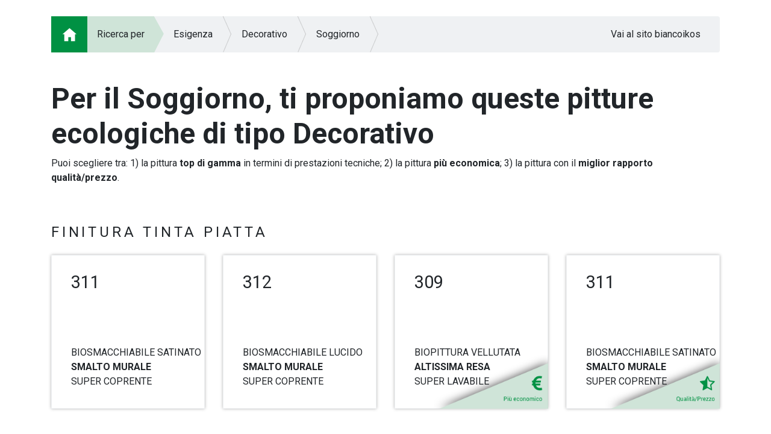

--- FILE ---
content_type: text/html; charset=utf-8
request_url: https://www.biancoikos.com/guidallascelta/Percorso/Esigenza/Decorativo/Soggiorno
body_size: 75776
content:


<!DOCTYPE html>

<html>
<head><meta http-equiv="Content-Type" content="text/html; charset=utf-8" /><title>

</title><meta name="description" /><meta name="author" /><meta charset="utf-8" /><meta name="viewport" content="width=device-width, initial-scale=1, shrink-to-fit=no" /><link rel="shortcut icon" href="/guidallascelta/favicon.ico" type="image/x-icon" /><link rel="icon" href="/guidallascelta/favicon.ico" type="image/x-icon" /><link rel="stylesheet" href="https://stackpath.bootstrapcdn.com/bootstrap/4.1.0/css/bootstrap.min.css" integrity="sha384-9gVQ4dYFwwWSjIDZnLEWnxCjeSWFphJiwGPXr1jddIhOegiu1FwO5qRGvFXOdJZ4" crossorigin="anonymous" /><link href="https://fonts.googleapis.com/css?family=Roboto:300,400,700" rel="stylesheet" /><link href="/guidallascelta/css/StyleSheet.css" rel="stylesheet" />
    <script defer src="https://use.fontawesome.com/releases/v5.0.1/js/all.js"></script>
    

    <script src="https://www.google.com/recaptcha/api.js"></script>
</head>
    
<body>
    <div id="pageloader"><div id="loader"></div></div>
    <div id="ajaxloader" class="text-center"><i class="fa fa-spinner fa-spin fa-3x fa-fw"></i><span class="sr-only">Loading...</span></div>
    <form method="post" action="./Soggiorno" id="form1" autocomplete="off">
<div class="aspNetHidden">
<input type="hidden" name="__VIEWSTATE" id="__VIEWSTATE" value="+J0SRhOQeDx1VhSMnRgH7I2IMQiAiKMnJfwGsgoRY6397+U6ncuy9f3W60gsK0qca7h/brsRGzwkD/CHKkBJmLPwgyYHXSRN146ymhzLPB+Nl4sBWKvHJfj+5blB02im6j6zgBLIS/J7EfhkEz06wyK+y/zWytuDkyYM9pXD0G1KET9AAkwYTaUHY1sxEFD/ZPZdyV6PNU7Ra5Ek0SEN5cPQ672bDwNPpaU0sOBlS+yDturPAxuw9IQZlOj94x4F/WAaTKeH++Q79DZBI6PU8NmmetPKcQkM8P9kaweVL17hLn+N1AbYOqbRgeduFYUjSWeSCSBSwBMenfeIw9A+QmBIBsQjp/HK51dSWkl0CbW02Kk6l9Pp/mR/yzno+Cr8QT7NDHEcw81xZCYIZ3L+sujzuQlNX2Cb1Eu//[base64]/K+4djpvVMHiaxbamrCh16ZQTItMCKCiXJ9K1ATF0u58nse0GzlzoiFD1INuaB5O+htfZszrlFzIe+4lvaTkwhqUBSQ/lxaVYs0mhmXJhZQnAiZL2ub7ABaw6TVG4IVCT/9xfJm2CaLb/ZMxCQ3ES0+5U8qZeRFcP6ligqgwm9DjQOMnVLtgBRe4DMYeFCklqfaUuYPo2Eipjgdf0ALM1FImFfMKyBA6Sz+iq1kKWDbOM618nxN5Hcu71cCPzQOqsHMnTgfkjLwPrjrvucOIWSOO2ZF0QIsEPP9evfzfthKHQtBCumcU1jn/e8Ug7QswD0A/JCncXsyNcM3omOZtCV2/bWBaVM+D0P0kUlFjhD7U+tSodgOmBjH6grENWSn9ID8v86jO/tmdkK7NSYRUglonbGf+12Nr4mefHRPYg0oVz+1+9cCuMwFJR3KTPW/LMXKnFglWu5D4Ni4b26x0wdSESSNGYBkNUOSOtj5O5/WYTQJ1hJgzopQuO3VZuUIOYayT3IsGKS2TzT7BNRnJJ9VXm65pRFZHQUEwFa1qATmc3qPPyrjAxVMMoRSUxDQyNfHFv2SEr1eJ7z5VAQi9Jw4+4BykPtJ+Ct5//Z6FP8BtD0yeBcLs2T0qgeQrduMz0kjThldhnc7AD6PkA52tU7Oxikd1B0JJ+FzxMLAsfOx4FUAhnetUQr/tAuKbPpwCuUcoeqoPEcsPz5KIKPsD2DXQw5H4cVvdaHVaaaugIQC3SZc4aXRlyX7vV4rJLaRlT2pf+5RZboGNsc2gzxhCxKVSRzQHuXmguLuc9eg7LKvZm1OOmw81uDBKanQJvYSqiOfA1ZlrQE3LTcJhu8C7pfQG/YUFjDLp6HlNq2fjXmZZQlECl6HK9z1vB6HDQdQGgLZ18MRk8MbRIcgGN6xBKnJVM62Z6afsGtuSky2hu036rUnm0pVkoxp3E1rG5qxFdCGpDu1kE0K9zRV/a/s5cnI4DfpC+op2Df/ssewM1LZMcZqc4ylKO4VPm7fC8aWDbg4YD2hEL10YRCplihtRSE3emGPnO09JZCvAqzEAUUGrz2GjreRY6N5HDiOE3S2HkwLILeo/hsP17ljY0bIu/z+HcPEFV1/YckAHjOJf8BgKditRy/yHaMpgmSnaDCsRwyMmUyyNwOAsJrgnJDTbESLzEIet2KeuX3KDrRynD0tXCgyijIXj2fTTXteEsEwuN374HwJK5dHeaWXLCJJ3pOtlAw7ovCEOSD4AYSKHRFOKdSFNFmNVsoM0zX9TGNZy7XPdQE2WmD1vGL6LF6kO/9PYbcyH0DUXN6hY8K4Qm+cThV8NUl77y01Mhj3w9H1JG5M4tStetY6C1/+x8niKFG8dF3U2S4RPT6hlV/duQS4ToA5UznGURbf8BUFKsPs7tYy4MOT7DhM8J0Hy/JNxJzBIVeNrI6aI5eURCJzcl7cAp6UfPDuXMWZN6VMBGaDTTCUVLV6XMqFqSq5jJlzbTXug6lKzNHmV9p+d9KtawpEdHKnmd19mz3hmhPMyTrMxKbrfsf6kHov6r/VkxMff7vJ5EGICpAHxBGosGjyCTVpwsz3pYTYrqR0jdnaWYDwlJCHFHwDt6mqdlRkgOFRAyW5pA7POTfHUou6BnZN9E9hFnxsNjm+BCWfBkqXlErHYWWQEECaxxcWmGAPi/K5KQKlx/tfwYpyKg6YGH3molGsSkj0NyGq9AAyTRGVtEzc7Bo9Z4xLzBHWm0ahKm6F7Zn3ucKS1AU+ZsE36i1pVcSETsBP9kNEj+ulbPhrfzpRLXllB7qg2gO2MPScjtd0bwN9MArGBtKG9XO9r7Yf9a7zNq79i9nKVbiu2+ZkCDH/JaPJ2SPhvyRvfzNrAeP6pzYneYHStXaOJhLYM2JrI1TtUWDIlBmR+wGesT/gn/NPNQGegkj0wIaeGjx8pNnUvI4lRa40k5bGG7GUhGfBUWuNoTIJIes5pCRSxh10O7L6je/fMzpFGzM+rgLxBrodasNsJ79F3K1rLiM/7Z6WaBZ8Ga8BcDWd+EthDg/O6ZEso8QQRmEu7la05knn/UB0xknPCo9+9IxwLs8H56J/fTCbUrdStleHilqE0gmGPoQmhlbQJhhLKNvmZqDR677jXGJ6vWdCzVZDbTpxAM2jraGZ4DNg689rO3qpJM+gz02H98S+Qk4MiwUQOi0klNyuDr6Ampr3T6Hs3pRDQ3PFo+ZD/ZxljPGTr3RdYLmF1qfYVtWfiu6aKb2lLiEfL9x6QrSRvVdWq0/VGxWTpsN1EPANq2W9z1JuzYgCYnbJ6Ld9Mqs6a+0WpsdWdD4BjnCN9HmLyp/S6zLAAYMefqovJ7dNwmKha4JxHWSSbZJYmcheOdXZ0dvdex7jYsGJYPYL5rUESj+xtO33mYOOaceJLf6WLpYCwOv2eJlazEt7fKL4KxsCQEhGEins3bW7UMSXeDmV9LJlUZFJynYPgGyBmuIcharyExpXZBJ7aoOQlO7xE5BHxn7yIYBfyTNlAL/hkA9QZrcYv/tC3BhhIzkv3jAHn+KRkF/HYWvx1E6fzk3R9ECzr+5nJ2kue9GcW8I4ACrkoQgPbEANiRbr7Ktwh9G/70GXAaiMQGArXKGljK+eDcaezrOBkE6nICKSGmV7VhYKUOe1SBVbyjuyEGQE7KJelNMhkbVa4PaatCu9rpSfIZ9HtqI0BiK/YopLvG7OMI5yOtdgVjeS2/1bEajIyZ1qgWJ4K4EF/8PT7FIxbHaZX5TNdCFEoISMbBtrxFtOfCxIL4YjGQITJZfSekSGoZYb6ShyUrGVbdrgtBtOu1DQ5/Pjf5LhqREiUoQ51FE8so7pSrM+IVPDOKQY7/nIrKNWY+u1xrUJDeXyocMbgIP0DRT/wnGOA+P5n1x+zVUfbH7zzrp4tq9XCJFtA4UWjyaM43/8pNCFlKlXrCVDo8sJHv3X3OXYnJm1cRl+/P4/+jAQh0XxDQRp5yJOXOQPmipHWj1u9gczA5sLypLcUuPBEaJuzuuBYGBWbfc7bW7lgjcNVMv5YHAIGPKO52IvglwEPepE+tU+5PM+EDZ1c87T2T0mih+yNBw3EPYLeGSsE0jFavhEjk1qTEFCI50MUu5y7z6hYrFq0t2A316RomlVSMHIK0/SkhYxTylm30HciwCa/O3t4sXCbxVRZFAF5LUGQ9q30D2iB27tzuErI3runNUroNjbeXnypI2UY2aBLo0XHekez70rlYfqss8zyyhY9/IFW+D52C7T00lLLQxpbsm1yG/2noyzuHIyKNGJUXWAow+D/8MHWgQRrezZKzZB5iShFyZmf8QcW8WHmV17S04WWZUQki3sc0wTuxqs6YDUAbpDCQUnzIV/RKVpU2bEq6SadPUTzekqnjDwcMKQKq9Uw85Ap24J55GOvVmvsT97C4LGo4aQM0nYZNKfdGxgyW7faS3y4YIVW0unN2Nl9K+vdlfUbQb4YuiCJOXH5p6kQQJf+3D/w+i4Fi2BL0Kc5mUFQG/LQwL/8fxCxfyj4xROagV68ZKOLW/KhtBr5K8e7TanWjjhUnydpja9mTrXWpCn7qfCyqIJvLevMW2eSPaLFc/v10f5X5oa9V+t7wrPABye+MnFm5MR6c+nXsDrUnbTmhBO2E/sNcqZGICkdFK0NwYBuGh+vNnvgwlxc6rntmAaqakGZ/MCJodDwOmRSsmB/IZYbd2Wt4ttDmhfuACKGOhWJpcUDtXCLy8ieAFDq0oh64wEtdjM50eo20cLUcVzP1J/l68ZVqMcGkaBavObtv3EOV7HlFJdO65Fwz00aAO5dBwRCJk5AprV9APB3LQ/Tl0rIsysy3GB12RlGOPkT/NBuiHx19MSkz64H0XTbs9+81tDG8xtrU/MKWsFN8vavLNoKx/kgOet37/S/GSTofqxmjPhA1n9kz1+CYk86plXhGX3KehXRSpfPQk3yFiwAm3QmApiH7kMkEt3rYRFvJHyE6ltzL0wxKX/wBqWWgOsSzvvGzwNWCKGYzm4geN6itF2nWXCv3Vaq3nngHwNYg7qBzEPCYjHllS6Lss8Z3HpVQEMgGdIKLU1QKAR2WR7HU3rPF0vU/bXUnF5pg089EFXlM3NJlNpKpvG7WKLikag6mV3tOKR5JWWVbDx/ZrYPsktLhM9c0xPz17zbIWJQEb1hwDwUVSyWxvX+0b+cQJ/pRBwYxhdoNNTw/yGEN+xQHfcYtx13m625Bn88PAebiCURJtqGSA7/kmeVgoMHfKV436fwnGAcGWr9y3OSPJ+tauaVbi1qhV1MBO8Be8QrHodMp1pIOLKjXV6oRiTmaNLJbRCw7UQd4fxCctBhf0giLUCXBmAAoANT8eHVwaDMWd5Pgh8qz0SJ5SqYHZYwC8wNku5jSnuJPRob2Y0Z0P9BDyBRbjA+7AJUrIt4dSIeWrs1IabRoll/p1DnF2ENk9XZiIOPlbrALPOI+Tlg88lmD5Vc1fz4earj9N682400lsp0/HOxA6JWnWdpLAkyLauWVsC/3KA7sex3jFLZJlClyFvdbjrmxZtydTW34NJ1DVjcmiXlFFT6ggMcHZDig6Ao9rGC5KwsnizNA77VgJo2jm5dg3EMEg7Ak/YPeHHIkTXsDMCbfPXMRLcbxli0wBskEg3lfIs9n4mgW0HOuS0Tt94zqgaz8ypBtcXEleZU0nKycIrwmAhnsa6SwihOovNxycGZsS7P/leDRKdpFXL+ZmfZbQX42roySuqtLwKP1x0iY7fKl2LKFhdTHByUgqFh4vEk2ByKfcD5vZ/O1T8DhVWcE54InhwMKtojeEPWf6ZK+HZ3mccIGoJS7Y5JQrNcyLfTSYPm6N5WlVCQ28Du/+5GCllBrVhpGJ1hOoFrVH6RHCUPYi7nsCOqDiTifWmJ3SEcakD6HBiKID70GS5N1K8uU6febZOXwfox+tD03Ephex+IJOkRnQNCsFXBO9OXYu8oq6Qblhi5yFgM0GFb18uacI3Ghm/NAruHnu5VcHWIVrUQMwCRBz5ecjXds82nFh7fuCLUGpwDW1zu4C+0MLL6S3oNuCVmMAJNLsXfeGwvb9Zbx1u973GNvWmYeGAcSbsOQlcq2o/o5EogtRgkpTyKP75pQYpOPN4huyWqsHj8jNfogFCn4Hvv4/1LGcVmoX0cintcDRolx0IbiTlWC4zhdsMvsSZTbZ2kc0a7vyoK1obzrQSEJ+ziILK9lZJgTH/a0Yg9E6+kah0PPjjFPoPtyyxJoV7w7veIm2j5Yiaw5BBRirZonGLt8C1W24wjOsnfA8bBv3NmYQ4NcLGoEczXIZN7/ueNGfUrzDoX8diREq95OC6AOX2gfdfG3qKjDJEuaJllMrafY49EYFQYOK/XdbBaxNTGYxqufpWSSLIc4kkkLBbJr9+LWYBwgzTHLsBGR8uoRYDMj8THad65snA+ReIhapCQgtR+G5kua6mnVN1yobFEbi/LXGcyrVK4fauwRUk1ecn8mGany2psMRJSPtz/mw46uSZuq/kO0imvGfPveADFiwGhJDZEehIJQyfNDJAQey/RJIxVHxKkblnK7s/8TO3JLeGWUy3JBT3Lh4Z75vf+9ewoWyrfikPPnXz0rVVN18ZEz1KTJ9/[base64]/pKPCl/WczWpP94Cxn+wb8PIb7wRh1FR7IvNijZONMl0UU/YMy3HPXlxGmDqWTtFC16fpggC+1qc2owJoWudoDtWOuuJrkYgBy8iXihUHyL9Gwoc7mvqRShjmvwQkftwqXcdvXnw5i6DCks+5aEgIZk7feAXieEsf9/6SJ+TYCqYFZH8rJh2AxXRnt0ff33+shKQrcMcd15fbmIrvgj4iGw7iWLy+OkG2Cd6POua8f+I6maraWYApU0ZYRO+2gQq6sep9LB/iFzhMgAhGhGoYFQfDSqL3TxhfFRYIV3Lom3ty0gkW0oV7n3bvKl+YKf0DrUX6bqAcvctbbs6PpYkNmO4+ApxfpkPvDA+R9JzjkArGokHj+xEHanbufV+HaKDhCUZps53oaa7OphZkTWc6eVTwfESTRuJr6z+yT/68mqFUB35pEq7QcI3gPIDUcNO3draLXuGFfp/xw2U+IwIuy1HeEWgehT3o32pm4su66Skhk2nzXiD55QGVOnmIWLAYVjdEfYBdB5R2OjPykBU76rbhJZ/HloDFsd/3xIPGgVGPPeMqwuxiIP7xszdVr+EyfXR7xef/KEh/oNKZ7EKAhEbi4OqcC8BmyTJI8aR4+mSBjQIRdekM9ZXfaG61yEZPq+joH2fqrUI7gvN3DRHCzBfFg9oWlqqJqAkfu6+VHG0uBWpzbzpU2yBBnYh2sckTsxmFe/[base64]/k5yBKkUOuRET6R6R9Vi1WjvwRGM30ChIy5vBwgX8/mxyHCcj0GLy5dXs9fEljXUAbigUDoJxOlwenadlo7CfdgzEk/3rU8qUEnI2iGdJwnN6qVwl3ySHpU0igjm/tjK+j2257TViBFRJP/ARJOp8zPacv/ra7lJ61bANPEeOb7EM2PU3lPi9If7hBFbt91PLk5sfOMpmhMTBeKNIiPYUxoCM2CuuKkkKpPumpZHWq+tq/frx3b7IUtJIPARk7QgcDkABA61uh208WVRMdRHE+GcRdhmF0PFip4EYb+z2NS94XAJolezHaVfVPZd6ab/ByrW2s5hbeRRyr6twJ4+ptrdn2k92El9e37HozWv0TPd03w5fCI5tGmBehBGrIktpUsybxSX2VsZEcTtUHvF8uteVC91VZOmc+8p+AO7U7eCnRgIL/KWIWox/qmpR3tD/cJCJIP2xSSt1I44CRS7n2O/FS/[base64]///fiobV2DpIdPSPyARYlGOeiVQA1KFGekCT2+PUnfYZwgJ2PUXeHqo6nJv2kOEE2xyfChF5YvJirtRwVDasGIPXMsMl6Pa+6A/6VMSjTmnVfZDyfBBFBzJ8LQm2am7aUN/OnZHzQ78Yuc/qpuAJvyGCRhsEfrU7QQUKVYxZA5zlONBX9bFb25vXHrKgKOKJLO7IpfYqQ/TvBxXt+lIPahhDq9AeAxpnF7mfP0KoJLzaAYSxz+DyAFT5kWLVN9g9fB4obr8wOePtxPTIpygBHhMK9vsgJqKG1I/oF3EdnQq4qSwur+zim8qZnVe0dqFa/9WAcwfiVcU06QiZGLDQYaAen61yNGcsFNL3EIM+PtTItI/INk1MCVGmZCefxqb3Q+m01XtfjaKNu2IuDviOJIDjA/8ka2IaR4g3HyjQxlyKJXZyjFXtieAnNzzU+mbN9kVtWKqcmeFSZLiDBU2qyO/In7riut8TvXqVFn4g06epxt6gYghaK9ZXgx2mns01HVT+AUGLhSdCfwFbynqaVwgjuZM1FGQoLDHSR0D7ISpOL24laRyhBb5C82j3BqHkCNbLNr673/KpRJQXFGLrmZBB7Rzw6G4bfeYIXLaZ49Ud9j8Mk4cp4JXCiMTbbwFm67f/y79YSHhxzuWBTaQ8nLhEArH4f1W1q2F4GafbM7/R4oOWMkBgns3OZ5FQrXwluHcb4bo4onXkHm7DszkbMG0p51wZf5kAxb+58GXrL9xzz1psa6jeaL+/bSfon0ncjs31iWP+gbT8INHlmCOdTKBJM8uRkLpMTvtgxMyp9723vSuRDJ+VXMdeQrLP9a2q13BaO2ugyvZP9l6YJ9HErEPdzNFhxRiWdGgvgRUlW1wZ7AgIYznAGoIXDNIQACXn8A9M+4qs4WuQz+lpGH6o4xWHB3uuCJv3aC8+vc914RLb8LvyhBj1JJLLgd87/[base64]/9qkdX372gyF83vySHrd/bt5N1U+nCbjltyr4qdQZqL94Igln0eA==" />
</div>

<div class="aspNetHidden">

	<input type="hidden" name="__VIEWSTATEGENERATOR" id="__VIEWSTATEGENERATOR" value="AA164BA9" />
</div>
        <div>
            
    <div class="container pb-5">
        <nav aria-label="breadcrumb">
            <ol class="breadcrumb">
                <li class="breadcrumb-item"><a href="/guidallascelta/Home"><img src="/guidallascelta/images/breadcrumb/home.png" /></a></li><li class="breadcrumb-item">Ricerca per</li><li class="breadcrumb-item"><a href="/guidallascelta/Percorso/Esigenza">Esigenza</a></li><li class="breadcrumb-item"><a href="/guidallascelta/Percorso/Esigenza/Decorativo">Decorativo</a></li><li class="breadcrumb-item"><a href="/guidallascelta/Percorso/Esigenza/Decorativo/Soggiorno">Soggiorno</a></li>
                <li class="breadcrumb-item ml-auto"><a href="/">Vai al sito biancoikos</a></li>
            </ol>
        </nav>
        <!--<div class="text-right mb-2">
            <a href="https://www.biancoikos.com/it/it/" class="text-dark-green font-italic text-back">Vai al sito biancoikos.com<br />
                <img src="/guidallascelta/images/oikos-logo.png" alt="Sito Bianco Oikos" class="logo-back" /></a>
        </div>//-->
        <div class="home-titolo mt-5">
            <h1 class="lh"><strong>Per il Soggiorno, ti proponiamo queste pitture ecologiche di tipo Decorativo</strong></h1>
            Puoi scegliere tra: 1) la pittura <strong>top di gamma</strong> in termini di prestazioni tecniche; 2) la pittura <strong>più economica</strong>; 3) la pittura con il <strong>miglior rapporto qualità/prezzo</strong>.
        </div>
    </div>

    

    

    

    

    <div id="ContentPlaceHolderBody_PanelElencoProdottiTintaPiatta" class="elenco-prodotti-container">
	
        <div class="container">
            
                    <h4 class="titolo-finitura">FINITURA TINTA PIATTA</h4>
                    <div class="row box-prodotto box-tintapiatta">
                
                        <div class="col-6 col-lg-3 mb-4">
                            <a href="/guidallascelta/Percorso/Esigenza/Decorativo/Soggiorno/03K">
                                <div class="aspect-ratio-container ombra box-animate">
                                    <div class="aspect-ratio-div">
                                        <div class="box-ricerca position-absolute w-100 h-100">
                                            <div class="box-titolo"><strong>311</strong><br /></div>
                                            <div class="box-immagine position-absolute p-4" style="top:0;right:30%;bottom:30%;left:0;margin-left:70%;">
                                                <img src="/guidallascelta/public/percorso/prodotti/-311.png" alt="" style="height:100%;" />
                                            </div>
                                            <div class="box-tag position-absolute w-75 text-right" style="bottom:0;right:0;margin:-1px;">
                                                
                                            </div>
                                            <div class="box-descrizione">
                                                BIOSMACCHIABILE SATINATO<br /><strong>SMALTO MURALE</strong><br />SUPER COPRENTE
                                            </div>
                                        </div>
                                    </div>
                                </div>
                            </a>
                        </div>
                
                        <div class="col-6 col-lg-3 mb-4">
                            <a href="/guidallascelta/Percorso/Esigenza/Decorativo/Soggiorno/03L">
                                <div class="aspect-ratio-container ombra box-animate">
                                    <div class="aspect-ratio-div">
                                        <div class="box-ricerca position-absolute w-100 h-100">
                                            <div class="box-titolo"><strong>312</strong><br /></div>
                                            <div class="box-immagine position-absolute p-4" style="top:0;right:30%;bottom:30%;left:0;margin-left:70%;">
                                                <img src="/guidallascelta/public/percorso/prodotti/-312.png" alt="" style="height:100%;" />
                                            </div>
                                            <div class="box-tag position-absolute w-75 text-right" style="bottom:0;right:0;margin:-1px;">
                                                
                                            </div>
                                            <div class="box-descrizione">
                                                BIOSMACCHIABILE LUCIDO<br /><strong>SMALTO MURALE</strong><br />SUPER COPRENTE
                                            </div>
                                        </div>
                                    </div>
                                </div>
                            </a>
                        </div>
                
                        <div class="col-6 col-lg-3 mb-4">
                            <a href="/guidallascelta/Percorso/Esigenza/Decorativo/Soggiorno/03I">
                                <div class="aspect-ratio-container ombra box-animate">
                                    <div class="aspect-ratio-div">
                                        <div class="box-ricerca position-absolute w-100 h-100">
                                            <div class="box-titolo"><strong>309</strong><br /></div>
                                            <div class="box-immagine position-absolute p-4" style="top:0;right:30%;bottom:30%;left:0;margin-left:70%;">
                                                <img src="/guidallascelta/public/percorso/prodotti/-309.png" alt="" style="height:100%;" />
                                            </div>
                                            <div class="box-tag position-absolute w-75 text-right" style="bottom:0;right:0;margin:-1px;">
                                                <img src="/guidallascelta/public/percorso/economico.png" alt="" class="img-fluid" />
                                            </div>
                                            <div class="box-descrizione">
                                                BIOPITTURA VELLUTATA<br /><strong>ALTISSIMA RESA</strong><br />SUPER LAVABILE
                                            </div>
                                        </div>
                                    </div>
                                </div>
                            </a>
                        </div>
                
                        <div class="col-6 col-lg-3 mb-4">
                            <a href="/guidallascelta/Percorso/Esigenza/Decorativo/Soggiorno/03K">
                                <div class="aspect-ratio-container ombra box-animate">
                                    <div class="aspect-ratio-div">
                                        <div class="box-ricerca position-absolute w-100 h-100">
                                            <div class="box-titolo"><strong>311</strong><br /></div>
                                            <div class="box-immagine position-absolute p-4" style="top:0;right:30%;bottom:30%;left:0;margin-left:70%;">
                                                <img src="/guidallascelta/public/percorso/prodotti/-311.png" alt="" style="height:100%;" />
                                            </div>
                                            <div class="box-tag position-absolute w-75 text-right" style="bottom:0;right:0;margin:-1px;">
                                                <img src="/guidallascelta/public/percorso/qualita-prezzo.png" alt="" class="img-fluid" />
                                            </div>
                                            <div class="box-descrizione">
                                                BIOSMACCHIABILE SATINATO<br /><strong>SMALTO MURALE</strong><br />SUPER COPRENTE
                                            </div>
                                        </div>
                                    </div>
                                </div>
                            </a>
                        </div>
                
                    </div>
                

            <div class="colori-container">
                <div class="row">
                    <div class="col-md-6 col-lg-4 col-xl-3">
                        <div class="box-colori-testo bg-green text-white text-green p-4">
                            Scegli la tinta che preferisci tra le 60 disponibili
                        </div>
                    </div>
                    <div class="col-md-6 col-lg-8 col-xl-9 d-flex align-content-stretch flex-wrap" style="overflow:auto;">
                        
                        
                                <div class="box-colori" data-value="#EAD1C8" title="B 1005" style="background-color:#EAD1C8;"></div>
                            
                                <div class="box-colori" data-value="#FBF8E8" title="B 1065" style="background-color:#FBF8E8;"></div>
                            
                                <div class="box-colori" data-value="#FDF0F1" title="B 1075" style="background-color:#FDF0F1;"></div>
                            
                                <div class="box-colori" data-value="#FEEFE6" title="B 1085" style="background-color:#FEEFE6;"></div>
                            
                                <div class="box-colori" data-value="#FEF4ED" title="B 1125" style="background-color:#FEF4ED;"></div>
                            
                                <div class="box-colori" data-value="#FDF3F3" title="B 1135" style="background-color:#FDF3F3;"></div>
                            
                                <div class="box-colori" data-value="#FBE3EC" title="B 1145" style="background-color:#FBE3EC;"></div>
                            
                                <div class="box-colori" data-value="#FAF5E3" title="B 115" style="background-color:#FAF5E3;"></div>
                            
                                <div class="box-colori" data-value="#E6F4F5" title="B 1225" style="background-color:#E6F4F5;"></div>
                            
                                <div class="box-colori" data-value="#FFFAF8" title="B 125" style="background-color:#FFFAF8;"></div>
                            
                                <div class="box-colori" data-value="#E4E2D8" title="B 135" style="background-color:#E4E2D8;"></div>
                            
                                <div class="box-colori" data-value="#F8F2E2" title="B 145" style="background-color:#F8F2E2;"></div>
                            
                                <div class="box-colori" data-value="#FFF0CB" title="B 155" style="background-color:#FFF0CB;"></div>
                            
                                <div class="box-colori" data-value="#E3DECE" title="B 165" style="background-color:#E3DECE;"></div>
                            
                                <div class="box-colori" data-value="#EDF0ED" title="B 185" style="background-color:#EDF0ED;"></div>
                            
                                <div class="box-colori" data-value="#EBF2EF" title="B 195" style="background-color:#EBF2EF;"></div>
                            
                                <div class="box-colori" data-value="#EDF5E9" title="B 255" style="background-color:#EDF5E9;"></div>
                            
                                <div class="box-colori" data-value="#B4DCF6" title="B 335" style="background-color:#B4DCF6;"></div>
                            
                                <div class="box-colori" data-value="#FDEFF0" title="B 465" style="background-color:#FDEFF0;"></div>
                            
                                <div class="box-colori" data-value="#FFF6DA" title="B 535" style="background-color:#FFF6DA;"></div>
                            
                                <div class="box-colori" data-value="#FFEECB" title="B 545" style="background-color:#FFEECB;"></div>
                            
                                <div class="box-colori" data-value="#FBE5C1" title="B 555" style="background-color:#FBE5C1;"></div>
                            
                                <div class="box-colori" data-value="#EAE9E0" title="B 675" style="background-color:#EAE9E0;"></div>
                            
                                <div class="box-colori" data-value="#E3F1EA" title="B 835" style="background-color:#E3F1EA;"></div>
                            
                                <div class="box-colori" data-value="#FFFBDB" title="B 875" style="background-color:#FFFBDB;"></div>
                            
                                <div class="box-colori" data-value="#FAFAE4" title="B 905" style="background-color:#FAFAE4;"></div>
                            
                                <div class="box-colori" data-value="#FFFCEE" title="B 965" style="background-color:#FFFCEE;"></div>
                            
                                <div class="box-colori" data-value="#FDEAE3" title="B 975" style="background-color:#FDEAE3;"></div>
                            
                                <div class="box-colori" data-value="#FEF1E2" title="B 985" style="background-color:#FEF1E2;"></div>
                            
                                <div class="box-colori" data-value="#FBE7D8" title="B 995" style="background-color:#FBE7D8;"></div>
                            
                                <div class="box-colori" data-value="#F7E9E0" title="IN 012" style="background-color:#F7E9E0;"></div>
                            
                                <div class="box-colori" data-value="#F8F3F1" title="IN 013" style="background-color:#F8F3F1;"></div>
                            
                                <div class="box-colori" data-value="#EAE8DD" title="IN 014" style="background-color:#EAE8DD;"></div>
                            
                                <div class="box-colori" data-value="#E7ECE2" title="IN 023" style="background-color:#E7ECE2;"></div>
                            
                                <div class="box-colori" data-value="#EDEAD6" title="IN 032" style="background-color:#EDEAD6;"></div>
                            
                                <div class="box-colori" data-value="#FEF0E8" title="IN 033" style="background-color:#FEF0E8;"></div>
                            
                                <div class="box-colori" data-value="#FBF4E6" title="IN 074" style="background-color:#FBF4E6;"></div>
                            
                                <div class="box-colori" data-value="#D9E9EC" title="IN 083" style="background-color:#D9E9EC;"></div>
                            
                                <div class="box-colori" data-value="#D0E6F0" title="IN 104" style="background-color:#D0E6F0;"></div>
                            
                                <div class="box-colori" data-value="#EDD5D7" title="IN 134" style="background-color:#EDD5D7;"></div>
                            
                                <div class="box-colori" data-value="#F6EBEB" title="IN 144" style="background-color:#F6EBEB;"></div>
                            
                                <div class="box-colori" data-value="#E0F0EB" title="IN 164" style="background-color:#E0F0EB;"></div>
                            
                                <div class="box-colori" data-value="#DAEDE7" title="IN 194" style="background-color:#DAEDE7;"></div>
                            
                                <div class="box-colori" data-value="#DAEDEB" title="IN 214" style="background-color:#DAEDEB;"></div>
                            
                                <div class="box-colori" data-value="#E7F2E2" title="IN 234" style="background-color:#E7F2E2;"></div>
                            
                                <div class="box-colori" data-value="#FFF7DE" title="IN 254" style="background-color:#FFF7DE;"></div>
                            
                                <div class="box-colori" data-value="#FDE8DF" title="IN 714" style="background-color:#FDE8DF;"></div>
                            
                                <div class="box-colori" data-value="#FCDDD2" title="IN 784" style="background-color:#FCDDD2;"></div>
                            
                                <div class="box-colori" data-value="#FDEEEC" title="N 1068" style="background-color:#FDEEEC;"></div>
                            
                                <div class="box-colori" data-value="#FAE4E2" title="N 1268" style="background-color:#FAE4E2;"></div>
                            
                                <div class="box-colori" data-value="#F9E5DE" title="N 1368" style="background-color:#F9E5DE;"></div>
                            
                                <div class="box-colori" data-value="#E9DCD8" title="N 1468" style="background-color:#E9DCD8;"></div>
                            
                                <div class="box-colori" data-value="#F3E0E5" title="N 1568" style="background-color:#F3E0E5;"></div>
                            
                                <div class="box-colori" data-value="#E3E3E0" title="N 168" style="background-color:#E3E3E0;"></div>
                            
                                <div class="box-colori" data-value="#BAE2F0" title="N 468" style="background-color:#BAE2F0;"></div>
                            
                                <div class="box-colori" data-value="#D5EBE7" title="N 568" style="background-color:#D5EBE7;"></div>
                            
                                <div class="box-colori" data-value="#D1E9DF" title="N 668" style="background-color:#D1E9DF;"></div>
                            
                                <div class="box-colori" data-value="#E6EFE7" title="N 758" style="background-color:#E6EFE7;"></div>
                            
                                <div class="box-colori" data-value="#F8F9E8" title="N 768" style="background-color:#F8F9E8;"></div>
                            
                                <div class="box-colori" data-value="#FFF2D1" title="N 958" style="background-color:#FFF2D1;"></div>
                            
                        
                    </div>
                </div>
            </div>
        </div>
    
</div>

    <div id="ContentPlaceHolderBody_PanelElencoProdottiMaterici" class="elenco-prodotti-container">
	
        <div class="container">
            
                    <h4 class="titolo-finitura">FINITURA MATERICA</h4>
                    <div class="row box-prodotto box-materica">
                
                        <div class="col-6 col-lg-3 mb-4">
                            <a href="/guidallascelta/Percorso/Esigenza/Decorativo/Soggiorno/017">
                                <div class="aspect-ratio-container ombra box-animate">
                                    <div class="aspect-ratio-div">
                                        <div class="box-ricerca position-absolute w-100 h-100" style="background-image:url('/guidallascelta/public/percorso/prodotti/017.jpg');">
                                            <div class="box-titolo"><strong>017</strong><br />SABBIA MEDITERRANEA</div>
                                            <div class="box-descrizione">
                                                ACCENNI METALLICI<br /><strong>MORBIDO AL TATTO</strong><br />LAVABILE
                                            </div>
                                        </div>
                                    </div>
                                </div>
                            </a>
                        </div>
                
                        <div class="col-6 col-lg-3 mb-4">
                            <a href="/guidallascelta/Percorso/Esigenza/Decorativo/Soggiorno/029">
                                <div class="aspect-ratio-container ombra box-animate">
                                    <div class="aspect-ratio-div">
                                        <div class="box-ricerca position-absolute w-100 h-100" style="background-image:url('/guidallascelta/public/percorso/prodotti/029.jpg');">
                                            <div class="box-titolo"><strong>029</strong><br />TESSUTO PERGAMENA</div>
                                            <div class="box-descrizione">
                                                METALLIZZATO MATERICO<br /><strong>TEXTURE STROPICCIATA</strong><br />LAVABILE
                                            </div>
                                        </div>
                                    </div>
                                </div>
                            </a>
                        </div>
                
                        <div class="col-6 col-lg-3 mb-4">
                            <a href="/guidallascelta/Percorso/Esigenza/Decorativo/Soggiorno/037">
                                <div class="aspect-ratio-container ombra box-animate">
                                    <div class="aspect-ratio-div">
                                        <div class="box-ricerca position-absolute w-100 h-100" style="background-image:url('/guidallascelta/public/percorso/prodotti/037.jpg');">
                                            <div class="box-titolo"><strong>037</strong><br />PIETRA ANTICA</div>
                                            <div class="box-descrizione">
                                                OPACO MATERICO<br /><strong>TEXTURE REALISTICA</strong><br />CHIAROSCURO
                                            </div>
                                        </div>
                                    </div>
                                </div>
                            </a>
                        </div>
                
                        <div class="col-6 col-lg-3 mb-4">
                            <a href="/guidallascelta/Percorso/Esigenza/Decorativo/Soggiorno/038">
                                <div class="aspect-ratio-container ombra box-animate">
                                    <div class="aspect-ratio-div">
                                        <div class="box-ricerca position-absolute w-100 h-100" style="background-image:url('/guidallascelta/public/percorso/prodotti/038.jpg');">
                                            <div class="box-titolo"><strong>038</strong><br />PIETRA ARDESIA</div>
                                            <div class="box-descrizione">
                                                METALLIZZATO MATERICO<br /><strong>TEXTURE MINERALE</strong><br />PREZIOSITÀ E RICERCATEZZA
                                            </div>
                                        </div>
                                    </div>
                                </div>
                            </a>
                        </div>
                
                        <div class="col-6 col-lg-3 mb-4">
                            <a href="/guidallascelta/Percorso/Esigenza/Decorativo/Soggiorno/041">
                                <div class="aspect-ratio-container ombra box-animate">
                                    <div class="aspect-ratio-div">
                                        <div class="box-ricerca position-absolute w-100 h-100" style="background-image:url('/guidallascelta/public/percorso/prodotti/041.jpg');">
                                            <div class="box-titolo"><strong>041</strong><br />SABBIA METALLIZZATA</div>
                                            <div class="box-descrizione">
                                                METALLIZZATO IRIDESCENTE<br /><strong>TEXTURE CANGIANTE</strong><br />LAVABILE
                                            </div>
                                        </div>
                                    </div>
                                </div>
                            </a>
                        </div>
                
                        <div class="col-6 col-lg-3 mb-4">
                            <a href="/guidallascelta/Percorso/Esigenza/Decorativo/Soggiorno/041S">
                                <div class="aspect-ratio-container ombra box-animate">
                                    <div class="aspect-ratio-div">
                                        <div class="box-ricerca position-absolute w-100 h-100" style="background-image:url('/guidallascelta/public/percorso/prodotti/041S.jpg');">
                                            <div class="box-titolo"><strong>041S</strong><br />SABBIA STELLATA</div>
                                            <div class="box-descrizione">
                                                GLITTERATO IRIDESCENTE<br /><strong>TEXTURE CANGIANTE</strong><br />LAVABILE
                                            </div>
                                        </div>
                                    </div>
                                </div>
                            </a>
                        </div>
                
                        <div class="col-6 col-lg-3 mb-4">
                            <a href="/guidallascelta/Percorso/Esigenza/Decorativo/Soggiorno/044">
                                <div class="aspect-ratio-container ombra box-animate">
                                    <div class="aspect-ratio-div">
                                        <div class="box-ricerca position-absolute w-100 h-100" style="background-image:url('/guidallascelta/public/percorso/prodotti/044.jpg');">
                                            <div class="box-titolo"><strong>044</strong><br />SETA CINESE</div>
                                            <div class="box-descrizione">
                                                TRAMA LEGGERA<br /><strong>TEXTURE ONDE MARINE</strong><br />MORBIDO AL TATTO
                                            </div>
                                        </div>
                                    </div>
                                </div>
                            </a>
                        </div>
                
                        <div class="col-6 col-lg-3 mb-4">
                            <a href="/guidallascelta/Percorso/Esigenza/Decorativo/Soggiorno/056">
                                <div class="aspect-ratio-container ombra box-animate">
                                    <div class="aspect-ratio-div">
                                        <div class="box-ricerca position-absolute w-100 h-100" style="background-image:url('/guidallascelta/public/percorso/prodotti/056.jpg');">
                                            <div class="box-titolo"><strong>056</strong><br />TESSUTO COTONE</div>
                                            <div class="box-descrizione">
                                                METALLIZZATO MATERICO<br /><strong>TEXTURE TESSILE</strong><br />LAVABILE
                                            </div>
                                        </div>
                                    </div>
                                </div>
                            </a>
                        </div>
                
                        <div class="col-6 col-lg-3 mb-4">
                            <a href="/guidallascelta/Percorso/Esigenza/Decorativo/Soggiorno/056S">
                                <div class="aspect-ratio-container ombra box-animate">
                                    <div class="aspect-ratio-div">
                                        <div class="box-ricerca position-absolute w-100 h-100" style="background-image:url('/guidallascelta/public/percorso/prodotti/056S.jpg');">
                                            <div class="box-titolo"><strong>056S</strong><br />TESSUTO STELLATO</div>
                                            <div class="box-descrizione">
                                                GLITTERATO METALLIZZATO<br /><strong>TEXTURE TESSILE</strong><br />LAVABILE
                                            </div>
                                        </div>
                                    </div>
                                </div>
                            </a>
                        </div>
                
                        <div class="col-6 col-lg-3 mb-4">
                            <a href="/guidallascelta/Percorso/Esigenza/Decorativo/Soggiorno/057">
                                <div class="aspect-ratio-container ombra box-animate">
                                    <div class="aspect-ratio-div">
                                        <div class="box-ricerca position-absolute w-100 h-100" style="background-image:url('/guidallascelta/public/percorso/prodotti/057.jpg');">
                                            <div class="box-titolo"><strong>057</strong><br />TESSUTO FILATO</div>
                                            <div class="box-descrizione">
                                                CANGIANTE MATERICO<br /><strong>TEXTURE TESSILE</strong><br />GIOCHI DI LUCE
                                            </div>
                                        </div>
                                    </div>
                                </div>
                            </a>
                        </div>
                
                        <div class="col-6 col-lg-3 mb-4">
                            <a href="/guidallascelta/Percorso/Esigenza/Decorativo/Soggiorno/058">
                                <div class="aspect-ratio-container ombra box-animate">
                                    <div class="aspect-ratio-div">
                                        <div class="box-ricerca position-absolute w-100 h-100" style="background-image:url('/guidallascelta/public/percorso/prodotti/058.jpg');">
                                            <div class="box-titolo"><strong>058</strong><br />TESSUTO LINO</div>
                                            <div class="box-descrizione">
                                                MOLTO MATERICO<br /><strong>TEXTURE TESSILE</strong><br />GRANDE IMPATTO VISIVO
                                            </div>
                                        </div>
                                    </div>
                                </div>
                            </a>
                        </div>
                
                        <div class="col-6 col-lg-3 mb-4">
                            <a href="/guidallascelta/Percorso/Esigenza/Decorativo/Soggiorno/060">
                                <div class="aspect-ratio-container ombra box-animate">
                                    <div class="aspect-ratio-div">
                                        <div class="box-ricerca position-absolute w-100 h-100" style="background-image:url('/guidallascelta/public/percorso/prodotti/060.jpg');">
                                            <div class="box-titolo"><strong>060</strong><br />TESSUTO GEOMETRICO</div>
                                            <div class="box-descrizione">
                                                CANGIANTE MATERICO<br /><strong>TEXTURE TESSILE</strong><br />FACILE DA APPLICARE
                                            </div>
                                        </div>
                                    </div>
                                </div>
                            </a>
                        </div>
                
                        <div class="col-6 col-lg-3 mb-4">
                            <a href="/guidallascelta/Percorso/Esigenza/Decorativo/Soggiorno/061">
                                <div class="aspect-ratio-container ombra box-animate">
                                    <div class="aspect-ratio-div">
                                        <div class="box-ricerca position-absolute w-100 h-100" style="background-image:url('/guidallascelta/public/percorso/prodotti/061.jpg');">
                                            <div class="box-titolo"><strong>061</strong><br />TESSUTO ORGANZA</div>
                                            <div class="box-descrizione">
                                                TRAMA LEGGERA<br /><strong>TEXTURE TESSILE</strong><br />GIOCHI DI LUCE
                                            </div>
                                        </div>
                                    </div>
                                </div>
                            </a>
                        </div>
                
                        <div class="col-6 col-lg-3 mb-4">
                            <a href="/guidallascelta/Percorso/Esigenza/Decorativo/Soggiorno/062">
                                <div class="aspect-ratio-container ombra box-animate">
                                    <div class="aspect-ratio-div">
                                        <div class="box-ricerca position-absolute w-100 h-100" style="background-image:url('/guidallascelta/public/percorso/prodotti/062.jpg');">
                                            <div class="box-titolo"><strong>062</strong><br />SETA VERTICALE</div>
                                            <div class="box-descrizione">
                                                TRAMA VERTICALE<br /><strong>TEXTURE TESSILE</strong><br />GIOCHI DI LUCE
                                            </div>
                                        </div>
                                    </div>
                                </div>
                            </a>
                        </div>
                
                        <div class="col-6 col-lg-3 mb-4">
                            <a href="/guidallascelta/Percorso/Esigenza/Decorativo/Soggiorno/063">
                                <div class="aspect-ratio-container ombra box-animate">
                                    <div class="aspect-ratio-div">
                                        <div class="box-ricerca position-absolute w-100 h-100" style="background-image:url('/guidallascelta/public/percorso/prodotti/063.jpg');">
                                            <div class="box-titolo"><strong>063</strong><br />SETA ORIENTALE</div>
                                            <div class="box-descrizione">
                                                TRAMA LEGGERA<br /><strong>TEXTURE TESSILE</strong><br />GIOCHI DI LUCE
                                            </div>
                                        </div>
                                    </div>
                                </div>
                            </a>
                        </div>
                
                        <div class="col-6 col-lg-3 mb-4">
                            <a href="/guidallascelta/Percorso/Esigenza/Decorativo/Soggiorno/068">
                                <div class="aspect-ratio-container ombra box-animate">
                                    <div class="aspect-ratio-div">
                                        <div class="box-ricerca position-absolute w-100 h-100" style="background-image:url('/guidallascelta/public/percorso/prodotti/068.jpg');">
                                            <div class="box-titolo"><strong>068</strong><br />VELLUTO MOIRÉ</div>
                                            <div class="box-descrizione">
                                                METALLIZZATO MATERICO<br /><strong>TEXTURE NATURALE</strong><br />LAVABILE
                                            </div>
                                        </div>
                                    </div>
                                </div>
                            </a>
                        </div>
                
                        <div class="col-6 col-lg-3 mb-4">
                            <a href="/guidallascelta/Percorso/Esigenza/Decorativo/Soggiorno/069">
                                <div class="aspect-ratio-container ombra box-animate">
                                    <div class="aspect-ratio-div">
                                        <div class="box-ricerca position-absolute w-100 h-100" style="background-image:url('/guidallascelta/public/percorso/prodotti/069.jpg');">
                                            <div class="box-titolo"><strong>069</strong><br />TESSUTO VERTICALE</div>
                                            <div class="box-descrizione">
                                                TRAMA VERTICALE<br /><strong>TEXTURE TESSILE</strong><br />GIOCHI DI LUCE
                                            </div>
                                        </div>
                                    </div>
                                </div>
                            </a>
                        </div>
                
                        <div class="col-6 col-lg-3 mb-4">
                            <a href="/guidallascelta/Percorso/Esigenza/Decorativo/Soggiorno/074">
                                <div class="aspect-ratio-container ombra box-animate">
                                    <div class="aspect-ratio-div">
                                        <div class="box-ricerca position-absolute w-100 h-100" style="background-image:url('/guidallascelta/public/percorso/prodotti/074.jpg');">
                                            <div class="box-titolo"><strong>074</strong><br />VELLUTO VERTICALE</div>
                                            <div class="box-descrizione">
                                                TRAMA VERTICALE<br /><strong>TEXTURE VELATA</strong><br />MORBIDO AL TATTO
                                            </div>
                                        </div>
                                    </div>
                                </div>
                            </a>
                        </div>
                
                        <div class="col-6 col-lg-3 mb-4">
                            <a href="/guidallascelta/Percorso/Esigenza/Decorativo/Soggiorno/075">
                                <div class="aspect-ratio-container ombra box-animate">
                                    <div class="aspect-ratio-div">
                                        <div class="box-ricerca position-absolute w-100 h-100" style="background-image:url('/guidallascelta/public/percorso/prodotti/075.jpg');">
                                            <div class="box-titolo"><strong>075</strong><br />VELLUTO NATURALE</div>
                                            <div class="box-descrizione">
                                                TRAMA LEGGERA<br /><strong>TEXTURE VELATA</strong><br />MORBIDO AL TATTO
                                            </div>
                                        </div>
                                    </div>
                                </div>
                            </a>
                        </div>
                
                        <div class="col-6 col-lg-3 mb-4">
                            <a href="/guidallascelta/Percorso/Esigenza/Decorativo/Soggiorno/076">
                                <div class="aspect-ratio-container ombra box-animate">
                                    <div class="aspect-ratio-div">
                                        <div class="box-ricerca position-absolute w-100 h-100" style="background-image:url('/guidallascelta/public/percorso/prodotti/076.jpg');">
                                            <div class="box-titolo"><strong>076</strong><br />VELLUTO INTRECCIATO</div>
                                            <div class="box-descrizione">
                                                TRAMA INTRECCIATA<br /><strong>TEXTURE TESSILE</strong><br />CONTRASTO LUCIDO OPACO
                                            </div>
                                        </div>
                                    </div>
                                </div>
                            </a>
                        </div>
                
                        <div class="col-6 col-lg-3 mb-4">
                            <a href="/guidallascelta/Percorso/Esigenza/Decorativo/Soggiorno/077">
                                <div class="aspect-ratio-container ombra box-animate">
                                    <div class="aspect-ratio-div">
                                        <div class="box-ricerca position-absolute w-100 h-100" style="background-image:url('/guidallascelta/public/percorso/prodotti/077.jpg');">
                                            <div class="box-titolo"><strong>077</strong><br />TESSUTO TAPPEZZERIA</div>
                                            <div class="box-descrizione">
                                                OPACO METALLIZZATO<br /><strong>TEXTURE TESSILE</strong><br />CHIAROSCURO
                                            </div>
                                        </div>
                                    </div>
                                </div>
                            </a>
                        </div>
                
                        <div class="col-6 col-lg-3 mb-4">
                            <a href="/guidallascelta/Percorso/Esigenza/Decorativo/Soggiorno/080">
                                <div class="aspect-ratio-container ombra box-animate">
                                    <div class="aspect-ratio-div">
                                        <div class="box-ricerca position-absolute w-100 h-100" style="background-image:url('/guidallascelta/public/percorso/prodotti/080.jpg');">
                                            <div class="box-titolo"><strong>080</strong><br />TESSUTO GREZZO</div>
                                            <div class="box-descrizione">
                                                PERLESCENTE MATERICO<br /><strong>TEXTURE TESSILE</strong><br />MORBIDO AL TATTO
                                            </div>
                                        </div>
                                    </div>
                                </div>
                            </a>
                        </div>
                
                        <div class="col-6 col-lg-3 mb-4">
                            <a href="/guidallascelta/Percorso/Esigenza/Decorativo/Soggiorno/081">
                                <div class="aspect-ratio-container ombra box-animate">
                                    <div class="aspect-ratio-div">
                                        <div class="box-ricerca position-absolute w-100 h-100" style="background-image:url('/guidallascelta/public/percorso/prodotti/081.jpg');">
                                            <div class="box-titolo"><strong>081</strong><br />PERLATO</div>
                                            <div class="box-descrizione">
                                                TATTO MORBIDO<br /><strong>EFFETTO VELLUTO DI SETA</strong><br />PERLACEO
                                            </div>
                                        </div>
                                    </div>
                                </div>
                            </a>
                        </div>
                
                        <div class="col-6 col-lg-3 mb-4">
                            <a href="/guidallascelta/Percorso/Esigenza/Decorativo/Soggiorno/081S">
                                <div class="aspect-ratio-container ombra box-animate">
                                    <div class="aspect-ratio-div">
                                        <div class="box-ricerca position-absolute w-100 h-100" style="background-image:url('/guidallascelta/public/percorso/prodotti/081S.jpg');">
                                            <div class="box-titolo"><strong>081S</strong><br />VELLUTO STELLATO</div>
                                            <div class="box-descrizione">
                                                GLITTERATO PERLESCENTE<br /><strong>TEXTURE VELATA</strong><br />EFFETTI CANGIANTI
                                            </div>
                                        </div>
                                    </div>
                                </div>
                            </a>
                        </div>
                
                        <div class="col-6 col-lg-3 mb-4">
                            <a href="/guidallascelta/Percorso/Esigenza/Decorativo/Soggiorno/083">
                                <div class="aspect-ratio-container ombra box-animate">
                                    <div class="aspect-ratio-div">
                                        <div class="box-ricerca position-absolute w-100 h-100" style="background-image:url('/guidallascelta/public/percorso/prodotti/083.jpg');">
                                            <div class="box-titolo"><strong>083</strong><br />SETA INDIANA</div>
                                            <div class="box-descrizione">
                                                TRAMA VERTICALE<br /><strong>TEXTURE TESSILE</strong><br />LAVABILE
                                            </div>
                                        </div>
                                    </div>
                                </div>
                            </a>
                        </div>
                
                        <div class="col-6 col-lg-3 mb-4">
                            <a href="/guidallascelta/Percorso/Esigenza/Decorativo/Soggiorno/086">
                                <div class="aspect-ratio-container ombra box-animate">
                                    <div class="aspect-ratio-div">
                                        <div class="box-ricerca position-absolute w-100 h-100" style="background-image:url('/guidallascelta/public/percorso/prodotti/086.jpg');">
                                            <div class="box-titolo"><strong>086</strong><br />SABBIA PERLESCENTE</div>
                                            <div class="box-descrizione">
                                                PERLESCENTE MATERICO<br /><strong>TEXTURE VELATA</strong><br />GIOCHI DI LUCE
                                            </div>
                                        </div>
                                    </div>
                                </div>
                            </a>
                        </div>
                
                        <div class="col-6 col-lg-3 mb-4">
                            <a href="/guidallascelta/Percorso/Esigenza/Decorativo/Soggiorno/086S">
                                <div class="aspect-ratio-container ombra box-animate">
                                    <div class="aspect-ratio-div">
                                        <div class="box-ricerca position-absolute w-100 h-100" style="background-image:url('/guidallascelta/public/percorso/prodotti/086S.jpg');">
                                            <div class="box-titolo"><strong>086S</strong><br />SABBIA PERLESCENTE STELLATA</div>
                                            <div class="box-descrizione">
                                                GLITTERATO PERLESCENTE<br /><strong>GLITTERATO PERLESCENTE</strong><br />GIOCHI DI LUCE
                                            </div>
                                        </div>
                                    </div>
                                </div>
                            </a>
                        </div>
                
                        <div class="col-6 col-lg-3 mb-4">
                            <a href="/guidallascelta/Percorso/Esigenza/Decorativo/Soggiorno/091">
                                <div class="aspect-ratio-container ombra box-animate">
                                    <div class="aspect-ratio-div">
                                        <div class="box-ricerca position-absolute w-100 h-100" style="background-image:url('/guidallascelta/public/percorso/prodotti/091.jpg');">
                                            <div class="box-titolo"><strong>091</strong><br />SETA GREZZA</div>
                                            <div class="box-descrizione">
                                                SATINATO PERLESCENTE<br /><strong>TEXTURE VELATA</strong><br />MORBIDA AL TATTO
                                            </div>
                                        </div>
                                    </div>
                                </div>
                            </a>
                        </div>
                
                        <div class="col-6 col-lg-3 mb-4">
                            <a href="/guidallascelta/Percorso/Esigenza/Decorativo/Soggiorno/092">
                                <div class="aspect-ratio-container ombra box-animate">
                                    <div class="aspect-ratio-div">
                                        <div class="box-ricerca position-absolute w-100 h-100" style="background-image:url('/guidallascelta/public/percorso/prodotti/092.jpg');">
                                            <div class="box-titolo"><strong>092</strong><br />VELLUTO PETTINATO</div>
                                            <div class="box-descrizione">
                                                MATERICO PREZIOSO<br /><strong>TEXTURE VELATA</strong><br />FACILE DA REALIZZARE
                                            </div>
                                        </div>
                                    </div>
                                </div>
                            </a>
                        </div>
                
                        <div class="col-6 col-lg-3 mb-4">
                            <a href="/guidallascelta/Percorso/Esigenza/Decorativo/Soggiorno/093">
                                <div class="aspect-ratio-container ombra box-animate">
                                    <div class="aspect-ratio-div">
                                        <div class="box-ricerca position-absolute w-100 h-100" style="background-image:url('/guidallascelta/public/percorso/prodotti/093.jpg');">
                                            <div class="box-titolo"><strong>093</strong><br />SABBIA CARAIBICA</div>
                                            <div class="box-descrizione">
                                                PERLESCENTE MATERICO<br /><strong>TEXTURE VELATA</strong><br />FACILE DA APPLICARE
                                            </div>
                                        </div>
                                    </div>
                                </div>
                            </a>
                        </div>
                
                    </div>
                
        </div>
    
</div>

    

    

        </div>
        <div class="container d-lg-flex pt-2 pb-5 footer">
            <div class="text-justify pr-lg-5 mb-4 mb-lg-0">
                © OIKOS S.P.A. a socio unico Direzione e coordinamento OIKOS HOLDING S.P.A. CF, P IVA, e Reg.Imp. CCIAA n. 01970010409 R.E.A. FC N° 231429 Cap. Soc. € 1.560.000,00 i.v.
            </div>
            <div class="d-flex justify-content-between pl-lg-5">
                <div class="px-5">
                    <a href="/Privacy-e-cookie-policy" target="_blank">Privacy&nbsp;e&nbsp;Cookie&nbsp;Policy</a>
                </div>
                <div class="ml-auto ml-lg-0">
                    <a href="http://www.axterisco.it" target="_blank">Credits</a>
                </div>
            </div>
        </div>
    </form>
    <script src="https://code.jquery.com/jquery-3.3.1.min.js" integrity="sha256-FgpCb/KJQlLNfOu91ta32o/NMZxltwRo8QtmkMRdAu8=" crossorigin="anonymous"></script>
    <script src="https://cdnjs.cloudflare.com/ajax/libs/popper.js/1.14.0/umd/popper.min.js" integrity="sha384-cs/chFZiN24E4KMATLdqdvsezGxaGsi4hLGOzlXwp5UZB1LY//20VyM2taTB4QvJ" crossorigin="anonymous"></script>
    <script src="https://stackpath.bootstrapcdn.com/bootstrap/4.1.0/js/bootstrap.min.js" integrity="sha384-uefMccjFJAIv6A+rW+L4AHf99KvxDjWSu1z9VI8SKNVmz4sk7buKt/6v9KI65qnm" crossorigin="anonymous"></script>
    
    <div class="modal fade" id="formModal" tabindex="-1" role="dialog" aria-labelledby="formModalLabel" aria-hidden="true">
        <div class="modal-dialog modal-lg" role="document">
            <div class="modal-content">
                <form id="formInfo" autocomplete="off">
                    <div class="modal-header">
                        <h5 class="modal-title" id="formModalLabel"></h5>
                        <button type="button" class="close" data-dismiss="modal" aria-label="Close">
                            <span aria-hidden="true">&times;</span>
                        </button>
                    </div>
                    <div class="modal-body">
                        <div class="row">
                            <div class="col-lg-7">
                                <div class="row pb-3">
                                    <div class="col-auto">
                                        <img src="" alt="" class="img-fluid va-middle img-prodotto-modal" />
                                    </div>
                                    <div class="col-auto modal-titolo-prodotto">
                                        
                                    </div>
                                </div>
                                <div class="pb-3">
                                    <input type="text" class="form-control" name="nome" placeholder="Nome" required="required" />
                                </div>
                                <div class="pb-3">
                                    <input type="text" class="form-control" name="cognome" placeholder="Cognome" required="required" />
                                </div>
                                <div class="pb-3">
                                    <input type="email" class="form-control" name="email" placeholder="E-mail" />
                                </div>
                                <div class="pb-3">
                                    <input type="tel" class="form-control" name="telefono" placeholder="Telefono" />
                                </div>
                                <div>
                                    <textarea class="form-control" name="richiesta" placeholder="Richiesta" required="required"></textarea>
                                </div>
                            </div>
                            <div class="d-none d-lg-block col-lg-5">
                                <div class="h-100 modal-image-banner">
                                    &nbsp;
                                </div>
                            </div>
                        </div>
                        <div class="modal-form-esito text-center p-5 d-none"></div>
                    </div>
                    <div class="modal-footer d-flex flex-wrap-reverse flex-lg-wrap">
                        <div class="mx-auto mx-lg-0 mr-lg-auto">
                            <div id="recaptcha" class="g-recaptcha mr-auto" data-sitekey="6LdUo40UAAAAAOVwvbVNkUbc8BfFkaS-yjE9w3BO" data-callback="SubmitRegistration" data-size="invisible" data-badge="inline"></div>
                        </div>
                        <div class="mx-auto mx-lg-0 mb-3 mb-lg-0">
                            <button type="submit" id="btnFormModal" class="btn btn-my btn-green">INVIA RICHIESTA</button>
                            <button type="button" class="btn btn-my btn-secondary" data-dismiss="modal">CHIUDI</button>
                            <input type="hidden" name="idprodotto" />
                            <input type="hidden" name="codice" />
                            <input type="hidden" name="tinta" />
                            <input type="hidden" name="tiporichiesta" />
                        </div>
                    </div>
                </form>
            </div>
        </div>
    </div>
    <div class="modal fade" id="videoModal" tabindex="-1" role="dialog" aria-labelledby="videoModalLabel" aria-hidden="true">
        <div class="modal-dialog modal-lg" role="document">
            <div class="modal-content">
                <div class="modal-body">
                    <div class="rwd-video">
                    <iframe width="560" height="315" src="" frameborder="0" allow="autoplay; encrypted-media" allowfullscreen></iframe>
                    </div>
                </div>
                <div class="modal-footer">
                    <button type="button" class="btn btn-my btn-secondary" data-dismiss="modal">CHIUDI</button>
                </div>
            </div>
        </div>
    </div>
    
    <script>
        <!--
        var col = $('');
        var colore;
        $(document).ready(function () {
            $('[data-toggle="tooltip"]').tooltip();
            $('.box-colori').click(function () {
                colore = $(this);
                col.remove();
                if ($(this).css('background-color') == $('.box-tintapiatta .box-ricerca').css('background-color'))
                    $('.box-tintapiatta .box-ricerca').css('background-color', 'white');
                else
                    $('.box-tintapiatta .box-ricerca').css('background-color', $(this).attr('data-value'));
                var w = $(this).outerWidth();
                var h = $(this).outerHeight();
                var offset = $(this).offset();
                col = $('<div class="box-colore-scelto" style="min-width:' + w*1.5 + 'px;height:' + h*1.5 + 'px;line-height:'+ h*1.5 +'px;background-color:' + $(this).attr('data-value') + ';">' + $(this).attr('title') + '</div>');
                col.click(function () {
                    $(this).remove();
                    $('.box-tintapiatta .box-ricerca').css('background-color', 'white');
                });
                $('body').append(col);
                col.offset({ top: offset.top - w / 4, left: offset.left - h / 4 });
            });
            $('#formModal').on('show.bs.modal', function (event) {
                var link = $(event.relatedTarget);
                var richiesta = link.data('richiesta');
                var image = link.data('image');
                $(this).find('.modal-title').text(richiesta);
                $(this).find('.modal-body .modal-image-banner').attr('style', 'background-image:url(/guidallascelta/public/percorso/banner/' + image + '_form.jpg);');
                var titolo_prodotto = $('#ContentPlaceHolderBody_HiddenFieldCodiceProdotto').val() + '<br /><strong>' + $('#ContentPlaceHolderBody_HiddenFieldTintaProdotto').val() + '</strong>';
                $(this).find('.modal-body .modal-titolo-prodotto').html(titolo_prodotto);
                $(this).find('.modal-body .img-prodotto-modal').attr('src', $('.img-prodotto-big').attr('src'));
                $(this).find('.modal-footer input[name="tiporichiesta"]').val(richiesta);
                $(this).find('.modal-footer input[name="idprodotto"]').val($('#ContentPlaceHolderBody_HiddenFieldIdProdotto').val());
                $(this).find('.modal-footer input[name="codice"]').val($('#ContentPlaceHolderBody_HiddenFieldCodiceProdotto').val());
                $(this).find('.modal-footer input[name="tinta"]').val($('#ContentPlaceHolderBody_HiddenFieldTintaProdotto').val());
            }).on('hide.bs.modal', function (event) {
                document.getElementById('formInfo').reset(); 
                $('.modal-form-esito').addClass('d-none').html('');
                $('.modal-body > .row, #btnFormModal').show();
            });
            $('#videoModal').on('show.bs.modal', function (event) {
                var link = $(event.relatedTarget);
                var video = link.data('video');
                $(this).find('.modal-body iframe').attr('src', video);
            });
            $('#formInfo').submit(function (e) {
                $(e.target.activeElement).prop('disabled', true);
                if (!grecaptcha.getResponse()) {
                    e.preventDefault();
                    grecaptcha.reset();
                    grecaptcha.execute();
                }
                return false;
            });
            $('#form1').submit(function (e) {
                e.preventDefault();
            });
            $('#btn-box-calcolo').click(function () {
                var obj = { quantita: $('input[name="mq"]').val(), idprodotto: $('#ContentPlaceHolderBody_HiddenFieldIdProdotto').val() };
                $.ajax({ url: '/guidallascelta/Utility.asmx/calcolaQuantita', data: JSON.stringify(obj) })
                    .done(function (data) {
                        var esito = false;
                        try {
                            if (data.d.esito == 'ok') { $('#input-box-calcolo-risultato').html(data.d.messaggio); esito = true; }
                        } catch (err) { 
                        } finally { if (!esito) alert('Attenzione si è verificato un errore, si prega di riprovare'); }
                    });
                return false;
            });
            if ($('.elenco-prodotti-container').is(':visible') || $('.dettaglio-prodotto-container').is(':visible')) {
                $('body').addClass('nobg');
            }
        });
        function SubmitRegistration() {
            var gresponse = grecaptcha.getResponse();
            var obj = { nome: $('input[name="nome"]').val(), cognome: $('input[name="cognome"]').val(), email: $('input[name="email"]').val(), telefono: $('input[name="telefono"]').val(), richiesta: $('textarea[name="richiesta"]').val(), idprodotto: $('input[name="idprodotto"]').val(), codice: $('input[name="codice"]').val(), tinta: $('input[name="tinta"]').val(), tiporichiesta: $('input[name="tiporichiesta"]').val(), recaptcha: gresponse };
            $.ajax({ url: '/guidallascelta/Utility.asmx/invioForm', data: JSON.stringify({ data: obj }) })
                .done(function (data) {
                    var esito = false;
                    try {
                        if (!jQuery.isEmptyObject(data.d)) {
                            $('.modal-form-esito').removeClass('d-none').html(data.d.messaggio);
                            $('.modal-body > .row, #btnFormModal').hide();
                            esito = true;
                        }
                    } catch (err) {
                    } finally { if (!esito) alert('Attenzione si è verificato un errore, si prega di riprovare'); }
                });
        }
    </script>

    <script>
        $.ajaxSetup({ scriptCharset: 'utf-8', type: 'POST', contentType: 'application/json; charset=utf-8', dataType: 'json' });
        var $elem;
        $(document).ready(function (e) {
            $('#pageloader').delay(500).fadeOut('slow', function () {
                $('.box-animate').each(function (i) {
                    $(this).delay(i * 100).animate({ opacity: 1, top: '-=50' }, 300).hover(function () { $(this).animate({ top: '-10' }); }, function () { $(this).animate({ top: '0' }); });
                });
            });
        }).ajaxStart(function (e) {
            //APRO LOADING AJAX
            $('#ajaxloader').show().css({ 'top': $(window).height() / 2 + $(document).scrollTop() - $('#ajaxloader').outerHeight() / 2 + 'px' });
            $elem = e.target.activeElement;
            $(e.target.activeElement).prop('disabled', true);
        }).ajaxStop(function (e) {
            //CHIUDO LOADING AJAX
            $('#ajaxloader').hide();
            $($elem).prop('disabled', false);
        }).ajaxError(function (event, jqxhr, settings, thrownError) {
            //ERRORE
            console.log(thrownError);
        });
    </script>
</body>
        
</html>


--- FILE ---
content_type: text/html; charset=utf-8
request_url: https://www.google.com/recaptcha/api2/anchor?ar=1&k=6LdUo40UAAAAAOVwvbVNkUbc8BfFkaS-yjE9w3BO&co=aHR0cHM6Ly93d3cuYmlhbmNvaWtvcy5jb206NDQz&hl=en&v=PoyoqOPhxBO7pBk68S4YbpHZ&size=invisible&badge=inline&anchor-ms=20000&execute-ms=30000&cb=rgjwg363xqe1
body_size: 49577
content:
<!DOCTYPE HTML><html dir="ltr" lang="en"><head><meta http-equiv="Content-Type" content="text/html; charset=UTF-8">
<meta http-equiv="X-UA-Compatible" content="IE=edge">
<title>reCAPTCHA</title>
<style type="text/css">
/* cyrillic-ext */
@font-face {
  font-family: 'Roboto';
  font-style: normal;
  font-weight: 400;
  font-stretch: 100%;
  src: url(//fonts.gstatic.com/s/roboto/v48/KFO7CnqEu92Fr1ME7kSn66aGLdTylUAMa3GUBHMdazTgWw.woff2) format('woff2');
  unicode-range: U+0460-052F, U+1C80-1C8A, U+20B4, U+2DE0-2DFF, U+A640-A69F, U+FE2E-FE2F;
}
/* cyrillic */
@font-face {
  font-family: 'Roboto';
  font-style: normal;
  font-weight: 400;
  font-stretch: 100%;
  src: url(//fonts.gstatic.com/s/roboto/v48/KFO7CnqEu92Fr1ME7kSn66aGLdTylUAMa3iUBHMdazTgWw.woff2) format('woff2');
  unicode-range: U+0301, U+0400-045F, U+0490-0491, U+04B0-04B1, U+2116;
}
/* greek-ext */
@font-face {
  font-family: 'Roboto';
  font-style: normal;
  font-weight: 400;
  font-stretch: 100%;
  src: url(//fonts.gstatic.com/s/roboto/v48/KFO7CnqEu92Fr1ME7kSn66aGLdTylUAMa3CUBHMdazTgWw.woff2) format('woff2');
  unicode-range: U+1F00-1FFF;
}
/* greek */
@font-face {
  font-family: 'Roboto';
  font-style: normal;
  font-weight: 400;
  font-stretch: 100%;
  src: url(//fonts.gstatic.com/s/roboto/v48/KFO7CnqEu92Fr1ME7kSn66aGLdTylUAMa3-UBHMdazTgWw.woff2) format('woff2');
  unicode-range: U+0370-0377, U+037A-037F, U+0384-038A, U+038C, U+038E-03A1, U+03A3-03FF;
}
/* math */
@font-face {
  font-family: 'Roboto';
  font-style: normal;
  font-weight: 400;
  font-stretch: 100%;
  src: url(//fonts.gstatic.com/s/roboto/v48/KFO7CnqEu92Fr1ME7kSn66aGLdTylUAMawCUBHMdazTgWw.woff2) format('woff2');
  unicode-range: U+0302-0303, U+0305, U+0307-0308, U+0310, U+0312, U+0315, U+031A, U+0326-0327, U+032C, U+032F-0330, U+0332-0333, U+0338, U+033A, U+0346, U+034D, U+0391-03A1, U+03A3-03A9, U+03B1-03C9, U+03D1, U+03D5-03D6, U+03F0-03F1, U+03F4-03F5, U+2016-2017, U+2034-2038, U+203C, U+2040, U+2043, U+2047, U+2050, U+2057, U+205F, U+2070-2071, U+2074-208E, U+2090-209C, U+20D0-20DC, U+20E1, U+20E5-20EF, U+2100-2112, U+2114-2115, U+2117-2121, U+2123-214F, U+2190, U+2192, U+2194-21AE, U+21B0-21E5, U+21F1-21F2, U+21F4-2211, U+2213-2214, U+2216-22FF, U+2308-230B, U+2310, U+2319, U+231C-2321, U+2336-237A, U+237C, U+2395, U+239B-23B7, U+23D0, U+23DC-23E1, U+2474-2475, U+25AF, U+25B3, U+25B7, U+25BD, U+25C1, U+25CA, U+25CC, U+25FB, U+266D-266F, U+27C0-27FF, U+2900-2AFF, U+2B0E-2B11, U+2B30-2B4C, U+2BFE, U+3030, U+FF5B, U+FF5D, U+1D400-1D7FF, U+1EE00-1EEFF;
}
/* symbols */
@font-face {
  font-family: 'Roboto';
  font-style: normal;
  font-weight: 400;
  font-stretch: 100%;
  src: url(//fonts.gstatic.com/s/roboto/v48/KFO7CnqEu92Fr1ME7kSn66aGLdTylUAMaxKUBHMdazTgWw.woff2) format('woff2');
  unicode-range: U+0001-000C, U+000E-001F, U+007F-009F, U+20DD-20E0, U+20E2-20E4, U+2150-218F, U+2190, U+2192, U+2194-2199, U+21AF, U+21E6-21F0, U+21F3, U+2218-2219, U+2299, U+22C4-22C6, U+2300-243F, U+2440-244A, U+2460-24FF, U+25A0-27BF, U+2800-28FF, U+2921-2922, U+2981, U+29BF, U+29EB, U+2B00-2BFF, U+4DC0-4DFF, U+FFF9-FFFB, U+10140-1018E, U+10190-1019C, U+101A0, U+101D0-101FD, U+102E0-102FB, U+10E60-10E7E, U+1D2C0-1D2D3, U+1D2E0-1D37F, U+1F000-1F0FF, U+1F100-1F1AD, U+1F1E6-1F1FF, U+1F30D-1F30F, U+1F315, U+1F31C, U+1F31E, U+1F320-1F32C, U+1F336, U+1F378, U+1F37D, U+1F382, U+1F393-1F39F, U+1F3A7-1F3A8, U+1F3AC-1F3AF, U+1F3C2, U+1F3C4-1F3C6, U+1F3CA-1F3CE, U+1F3D4-1F3E0, U+1F3ED, U+1F3F1-1F3F3, U+1F3F5-1F3F7, U+1F408, U+1F415, U+1F41F, U+1F426, U+1F43F, U+1F441-1F442, U+1F444, U+1F446-1F449, U+1F44C-1F44E, U+1F453, U+1F46A, U+1F47D, U+1F4A3, U+1F4B0, U+1F4B3, U+1F4B9, U+1F4BB, U+1F4BF, U+1F4C8-1F4CB, U+1F4D6, U+1F4DA, U+1F4DF, U+1F4E3-1F4E6, U+1F4EA-1F4ED, U+1F4F7, U+1F4F9-1F4FB, U+1F4FD-1F4FE, U+1F503, U+1F507-1F50B, U+1F50D, U+1F512-1F513, U+1F53E-1F54A, U+1F54F-1F5FA, U+1F610, U+1F650-1F67F, U+1F687, U+1F68D, U+1F691, U+1F694, U+1F698, U+1F6AD, U+1F6B2, U+1F6B9-1F6BA, U+1F6BC, U+1F6C6-1F6CF, U+1F6D3-1F6D7, U+1F6E0-1F6EA, U+1F6F0-1F6F3, U+1F6F7-1F6FC, U+1F700-1F7FF, U+1F800-1F80B, U+1F810-1F847, U+1F850-1F859, U+1F860-1F887, U+1F890-1F8AD, U+1F8B0-1F8BB, U+1F8C0-1F8C1, U+1F900-1F90B, U+1F93B, U+1F946, U+1F984, U+1F996, U+1F9E9, U+1FA00-1FA6F, U+1FA70-1FA7C, U+1FA80-1FA89, U+1FA8F-1FAC6, U+1FACE-1FADC, U+1FADF-1FAE9, U+1FAF0-1FAF8, U+1FB00-1FBFF;
}
/* vietnamese */
@font-face {
  font-family: 'Roboto';
  font-style: normal;
  font-weight: 400;
  font-stretch: 100%;
  src: url(//fonts.gstatic.com/s/roboto/v48/KFO7CnqEu92Fr1ME7kSn66aGLdTylUAMa3OUBHMdazTgWw.woff2) format('woff2');
  unicode-range: U+0102-0103, U+0110-0111, U+0128-0129, U+0168-0169, U+01A0-01A1, U+01AF-01B0, U+0300-0301, U+0303-0304, U+0308-0309, U+0323, U+0329, U+1EA0-1EF9, U+20AB;
}
/* latin-ext */
@font-face {
  font-family: 'Roboto';
  font-style: normal;
  font-weight: 400;
  font-stretch: 100%;
  src: url(//fonts.gstatic.com/s/roboto/v48/KFO7CnqEu92Fr1ME7kSn66aGLdTylUAMa3KUBHMdazTgWw.woff2) format('woff2');
  unicode-range: U+0100-02BA, U+02BD-02C5, U+02C7-02CC, U+02CE-02D7, U+02DD-02FF, U+0304, U+0308, U+0329, U+1D00-1DBF, U+1E00-1E9F, U+1EF2-1EFF, U+2020, U+20A0-20AB, U+20AD-20C0, U+2113, U+2C60-2C7F, U+A720-A7FF;
}
/* latin */
@font-face {
  font-family: 'Roboto';
  font-style: normal;
  font-weight: 400;
  font-stretch: 100%;
  src: url(//fonts.gstatic.com/s/roboto/v48/KFO7CnqEu92Fr1ME7kSn66aGLdTylUAMa3yUBHMdazQ.woff2) format('woff2');
  unicode-range: U+0000-00FF, U+0131, U+0152-0153, U+02BB-02BC, U+02C6, U+02DA, U+02DC, U+0304, U+0308, U+0329, U+2000-206F, U+20AC, U+2122, U+2191, U+2193, U+2212, U+2215, U+FEFF, U+FFFD;
}
/* cyrillic-ext */
@font-face {
  font-family: 'Roboto';
  font-style: normal;
  font-weight: 500;
  font-stretch: 100%;
  src: url(//fonts.gstatic.com/s/roboto/v48/KFO7CnqEu92Fr1ME7kSn66aGLdTylUAMa3GUBHMdazTgWw.woff2) format('woff2');
  unicode-range: U+0460-052F, U+1C80-1C8A, U+20B4, U+2DE0-2DFF, U+A640-A69F, U+FE2E-FE2F;
}
/* cyrillic */
@font-face {
  font-family: 'Roboto';
  font-style: normal;
  font-weight: 500;
  font-stretch: 100%;
  src: url(//fonts.gstatic.com/s/roboto/v48/KFO7CnqEu92Fr1ME7kSn66aGLdTylUAMa3iUBHMdazTgWw.woff2) format('woff2');
  unicode-range: U+0301, U+0400-045F, U+0490-0491, U+04B0-04B1, U+2116;
}
/* greek-ext */
@font-face {
  font-family: 'Roboto';
  font-style: normal;
  font-weight: 500;
  font-stretch: 100%;
  src: url(//fonts.gstatic.com/s/roboto/v48/KFO7CnqEu92Fr1ME7kSn66aGLdTylUAMa3CUBHMdazTgWw.woff2) format('woff2');
  unicode-range: U+1F00-1FFF;
}
/* greek */
@font-face {
  font-family: 'Roboto';
  font-style: normal;
  font-weight: 500;
  font-stretch: 100%;
  src: url(//fonts.gstatic.com/s/roboto/v48/KFO7CnqEu92Fr1ME7kSn66aGLdTylUAMa3-UBHMdazTgWw.woff2) format('woff2');
  unicode-range: U+0370-0377, U+037A-037F, U+0384-038A, U+038C, U+038E-03A1, U+03A3-03FF;
}
/* math */
@font-face {
  font-family: 'Roboto';
  font-style: normal;
  font-weight: 500;
  font-stretch: 100%;
  src: url(//fonts.gstatic.com/s/roboto/v48/KFO7CnqEu92Fr1ME7kSn66aGLdTylUAMawCUBHMdazTgWw.woff2) format('woff2');
  unicode-range: U+0302-0303, U+0305, U+0307-0308, U+0310, U+0312, U+0315, U+031A, U+0326-0327, U+032C, U+032F-0330, U+0332-0333, U+0338, U+033A, U+0346, U+034D, U+0391-03A1, U+03A3-03A9, U+03B1-03C9, U+03D1, U+03D5-03D6, U+03F0-03F1, U+03F4-03F5, U+2016-2017, U+2034-2038, U+203C, U+2040, U+2043, U+2047, U+2050, U+2057, U+205F, U+2070-2071, U+2074-208E, U+2090-209C, U+20D0-20DC, U+20E1, U+20E5-20EF, U+2100-2112, U+2114-2115, U+2117-2121, U+2123-214F, U+2190, U+2192, U+2194-21AE, U+21B0-21E5, U+21F1-21F2, U+21F4-2211, U+2213-2214, U+2216-22FF, U+2308-230B, U+2310, U+2319, U+231C-2321, U+2336-237A, U+237C, U+2395, U+239B-23B7, U+23D0, U+23DC-23E1, U+2474-2475, U+25AF, U+25B3, U+25B7, U+25BD, U+25C1, U+25CA, U+25CC, U+25FB, U+266D-266F, U+27C0-27FF, U+2900-2AFF, U+2B0E-2B11, U+2B30-2B4C, U+2BFE, U+3030, U+FF5B, U+FF5D, U+1D400-1D7FF, U+1EE00-1EEFF;
}
/* symbols */
@font-face {
  font-family: 'Roboto';
  font-style: normal;
  font-weight: 500;
  font-stretch: 100%;
  src: url(//fonts.gstatic.com/s/roboto/v48/KFO7CnqEu92Fr1ME7kSn66aGLdTylUAMaxKUBHMdazTgWw.woff2) format('woff2');
  unicode-range: U+0001-000C, U+000E-001F, U+007F-009F, U+20DD-20E0, U+20E2-20E4, U+2150-218F, U+2190, U+2192, U+2194-2199, U+21AF, U+21E6-21F0, U+21F3, U+2218-2219, U+2299, U+22C4-22C6, U+2300-243F, U+2440-244A, U+2460-24FF, U+25A0-27BF, U+2800-28FF, U+2921-2922, U+2981, U+29BF, U+29EB, U+2B00-2BFF, U+4DC0-4DFF, U+FFF9-FFFB, U+10140-1018E, U+10190-1019C, U+101A0, U+101D0-101FD, U+102E0-102FB, U+10E60-10E7E, U+1D2C0-1D2D3, U+1D2E0-1D37F, U+1F000-1F0FF, U+1F100-1F1AD, U+1F1E6-1F1FF, U+1F30D-1F30F, U+1F315, U+1F31C, U+1F31E, U+1F320-1F32C, U+1F336, U+1F378, U+1F37D, U+1F382, U+1F393-1F39F, U+1F3A7-1F3A8, U+1F3AC-1F3AF, U+1F3C2, U+1F3C4-1F3C6, U+1F3CA-1F3CE, U+1F3D4-1F3E0, U+1F3ED, U+1F3F1-1F3F3, U+1F3F5-1F3F7, U+1F408, U+1F415, U+1F41F, U+1F426, U+1F43F, U+1F441-1F442, U+1F444, U+1F446-1F449, U+1F44C-1F44E, U+1F453, U+1F46A, U+1F47D, U+1F4A3, U+1F4B0, U+1F4B3, U+1F4B9, U+1F4BB, U+1F4BF, U+1F4C8-1F4CB, U+1F4D6, U+1F4DA, U+1F4DF, U+1F4E3-1F4E6, U+1F4EA-1F4ED, U+1F4F7, U+1F4F9-1F4FB, U+1F4FD-1F4FE, U+1F503, U+1F507-1F50B, U+1F50D, U+1F512-1F513, U+1F53E-1F54A, U+1F54F-1F5FA, U+1F610, U+1F650-1F67F, U+1F687, U+1F68D, U+1F691, U+1F694, U+1F698, U+1F6AD, U+1F6B2, U+1F6B9-1F6BA, U+1F6BC, U+1F6C6-1F6CF, U+1F6D3-1F6D7, U+1F6E0-1F6EA, U+1F6F0-1F6F3, U+1F6F7-1F6FC, U+1F700-1F7FF, U+1F800-1F80B, U+1F810-1F847, U+1F850-1F859, U+1F860-1F887, U+1F890-1F8AD, U+1F8B0-1F8BB, U+1F8C0-1F8C1, U+1F900-1F90B, U+1F93B, U+1F946, U+1F984, U+1F996, U+1F9E9, U+1FA00-1FA6F, U+1FA70-1FA7C, U+1FA80-1FA89, U+1FA8F-1FAC6, U+1FACE-1FADC, U+1FADF-1FAE9, U+1FAF0-1FAF8, U+1FB00-1FBFF;
}
/* vietnamese */
@font-face {
  font-family: 'Roboto';
  font-style: normal;
  font-weight: 500;
  font-stretch: 100%;
  src: url(//fonts.gstatic.com/s/roboto/v48/KFO7CnqEu92Fr1ME7kSn66aGLdTylUAMa3OUBHMdazTgWw.woff2) format('woff2');
  unicode-range: U+0102-0103, U+0110-0111, U+0128-0129, U+0168-0169, U+01A0-01A1, U+01AF-01B0, U+0300-0301, U+0303-0304, U+0308-0309, U+0323, U+0329, U+1EA0-1EF9, U+20AB;
}
/* latin-ext */
@font-face {
  font-family: 'Roboto';
  font-style: normal;
  font-weight: 500;
  font-stretch: 100%;
  src: url(//fonts.gstatic.com/s/roboto/v48/KFO7CnqEu92Fr1ME7kSn66aGLdTylUAMa3KUBHMdazTgWw.woff2) format('woff2');
  unicode-range: U+0100-02BA, U+02BD-02C5, U+02C7-02CC, U+02CE-02D7, U+02DD-02FF, U+0304, U+0308, U+0329, U+1D00-1DBF, U+1E00-1E9F, U+1EF2-1EFF, U+2020, U+20A0-20AB, U+20AD-20C0, U+2113, U+2C60-2C7F, U+A720-A7FF;
}
/* latin */
@font-face {
  font-family: 'Roboto';
  font-style: normal;
  font-weight: 500;
  font-stretch: 100%;
  src: url(//fonts.gstatic.com/s/roboto/v48/KFO7CnqEu92Fr1ME7kSn66aGLdTylUAMa3yUBHMdazQ.woff2) format('woff2');
  unicode-range: U+0000-00FF, U+0131, U+0152-0153, U+02BB-02BC, U+02C6, U+02DA, U+02DC, U+0304, U+0308, U+0329, U+2000-206F, U+20AC, U+2122, U+2191, U+2193, U+2212, U+2215, U+FEFF, U+FFFD;
}
/* cyrillic-ext */
@font-face {
  font-family: 'Roboto';
  font-style: normal;
  font-weight: 900;
  font-stretch: 100%;
  src: url(//fonts.gstatic.com/s/roboto/v48/KFO7CnqEu92Fr1ME7kSn66aGLdTylUAMa3GUBHMdazTgWw.woff2) format('woff2');
  unicode-range: U+0460-052F, U+1C80-1C8A, U+20B4, U+2DE0-2DFF, U+A640-A69F, U+FE2E-FE2F;
}
/* cyrillic */
@font-face {
  font-family: 'Roboto';
  font-style: normal;
  font-weight: 900;
  font-stretch: 100%;
  src: url(//fonts.gstatic.com/s/roboto/v48/KFO7CnqEu92Fr1ME7kSn66aGLdTylUAMa3iUBHMdazTgWw.woff2) format('woff2');
  unicode-range: U+0301, U+0400-045F, U+0490-0491, U+04B0-04B1, U+2116;
}
/* greek-ext */
@font-face {
  font-family: 'Roboto';
  font-style: normal;
  font-weight: 900;
  font-stretch: 100%;
  src: url(//fonts.gstatic.com/s/roboto/v48/KFO7CnqEu92Fr1ME7kSn66aGLdTylUAMa3CUBHMdazTgWw.woff2) format('woff2');
  unicode-range: U+1F00-1FFF;
}
/* greek */
@font-face {
  font-family: 'Roboto';
  font-style: normal;
  font-weight: 900;
  font-stretch: 100%;
  src: url(//fonts.gstatic.com/s/roboto/v48/KFO7CnqEu92Fr1ME7kSn66aGLdTylUAMa3-UBHMdazTgWw.woff2) format('woff2');
  unicode-range: U+0370-0377, U+037A-037F, U+0384-038A, U+038C, U+038E-03A1, U+03A3-03FF;
}
/* math */
@font-face {
  font-family: 'Roboto';
  font-style: normal;
  font-weight: 900;
  font-stretch: 100%;
  src: url(//fonts.gstatic.com/s/roboto/v48/KFO7CnqEu92Fr1ME7kSn66aGLdTylUAMawCUBHMdazTgWw.woff2) format('woff2');
  unicode-range: U+0302-0303, U+0305, U+0307-0308, U+0310, U+0312, U+0315, U+031A, U+0326-0327, U+032C, U+032F-0330, U+0332-0333, U+0338, U+033A, U+0346, U+034D, U+0391-03A1, U+03A3-03A9, U+03B1-03C9, U+03D1, U+03D5-03D6, U+03F0-03F1, U+03F4-03F5, U+2016-2017, U+2034-2038, U+203C, U+2040, U+2043, U+2047, U+2050, U+2057, U+205F, U+2070-2071, U+2074-208E, U+2090-209C, U+20D0-20DC, U+20E1, U+20E5-20EF, U+2100-2112, U+2114-2115, U+2117-2121, U+2123-214F, U+2190, U+2192, U+2194-21AE, U+21B0-21E5, U+21F1-21F2, U+21F4-2211, U+2213-2214, U+2216-22FF, U+2308-230B, U+2310, U+2319, U+231C-2321, U+2336-237A, U+237C, U+2395, U+239B-23B7, U+23D0, U+23DC-23E1, U+2474-2475, U+25AF, U+25B3, U+25B7, U+25BD, U+25C1, U+25CA, U+25CC, U+25FB, U+266D-266F, U+27C0-27FF, U+2900-2AFF, U+2B0E-2B11, U+2B30-2B4C, U+2BFE, U+3030, U+FF5B, U+FF5D, U+1D400-1D7FF, U+1EE00-1EEFF;
}
/* symbols */
@font-face {
  font-family: 'Roboto';
  font-style: normal;
  font-weight: 900;
  font-stretch: 100%;
  src: url(//fonts.gstatic.com/s/roboto/v48/KFO7CnqEu92Fr1ME7kSn66aGLdTylUAMaxKUBHMdazTgWw.woff2) format('woff2');
  unicode-range: U+0001-000C, U+000E-001F, U+007F-009F, U+20DD-20E0, U+20E2-20E4, U+2150-218F, U+2190, U+2192, U+2194-2199, U+21AF, U+21E6-21F0, U+21F3, U+2218-2219, U+2299, U+22C4-22C6, U+2300-243F, U+2440-244A, U+2460-24FF, U+25A0-27BF, U+2800-28FF, U+2921-2922, U+2981, U+29BF, U+29EB, U+2B00-2BFF, U+4DC0-4DFF, U+FFF9-FFFB, U+10140-1018E, U+10190-1019C, U+101A0, U+101D0-101FD, U+102E0-102FB, U+10E60-10E7E, U+1D2C0-1D2D3, U+1D2E0-1D37F, U+1F000-1F0FF, U+1F100-1F1AD, U+1F1E6-1F1FF, U+1F30D-1F30F, U+1F315, U+1F31C, U+1F31E, U+1F320-1F32C, U+1F336, U+1F378, U+1F37D, U+1F382, U+1F393-1F39F, U+1F3A7-1F3A8, U+1F3AC-1F3AF, U+1F3C2, U+1F3C4-1F3C6, U+1F3CA-1F3CE, U+1F3D4-1F3E0, U+1F3ED, U+1F3F1-1F3F3, U+1F3F5-1F3F7, U+1F408, U+1F415, U+1F41F, U+1F426, U+1F43F, U+1F441-1F442, U+1F444, U+1F446-1F449, U+1F44C-1F44E, U+1F453, U+1F46A, U+1F47D, U+1F4A3, U+1F4B0, U+1F4B3, U+1F4B9, U+1F4BB, U+1F4BF, U+1F4C8-1F4CB, U+1F4D6, U+1F4DA, U+1F4DF, U+1F4E3-1F4E6, U+1F4EA-1F4ED, U+1F4F7, U+1F4F9-1F4FB, U+1F4FD-1F4FE, U+1F503, U+1F507-1F50B, U+1F50D, U+1F512-1F513, U+1F53E-1F54A, U+1F54F-1F5FA, U+1F610, U+1F650-1F67F, U+1F687, U+1F68D, U+1F691, U+1F694, U+1F698, U+1F6AD, U+1F6B2, U+1F6B9-1F6BA, U+1F6BC, U+1F6C6-1F6CF, U+1F6D3-1F6D7, U+1F6E0-1F6EA, U+1F6F0-1F6F3, U+1F6F7-1F6FC, U+1F700-1F7FF, U+1F800-1F80B, U+1F810-1F847, U+1F850-1F859, U+1F860-1F887, U+1F890-1F8AD, U+1F8B0-1F8BB, U+1F8C0-1F8C1, U+1F900-1F90B, U+1F93B, U+1F946, U+1F984, U+1F996, U+1F9E9, U+1FA00-1FA6F, U+1FA70-1FA7C, U+1FA80-1FA89, U+1FA8F-1FAC6, U+1FACE-1FADC, U+1FADF-1FAE9, U+1FAF0-1FAF8, U+1FB00-1FBFF;
}
/* vietnamese */
@font-face {
  font-family: 'Roboto';
  font-style: normal;
  font-weight: 900;
  font-stretch: 100%;
  src: url(//fonts.gstatic.com/s/roboto/v48/KFO7CnqEu92Fr1ME7kSn66aGLdTylUAMa3OUBHMdazTgWw.woff2) format('woff2');
  unicode-range: U+0102-0103, U+0110-0111, U+0128-0129, U+0168-0169, U+01A0-01A1, U+01AF-01B0, U+0300-0301, U+0303-0304, U+0308-0309, U+0323, U+0329, U+1EA0-1EF9, U+20AB;
}
/* latin-ext */
@font-face {
  font-family: 'Roboto';
  font-style: normal;
  font-weight: 900;
  font-stretch: 100%;
  src: url(//fonts.gstatic.com/s/roboto/v48/KFO7CnqEu92Fr1ME7kSn66aGLdTylUAMa3KUBHMdazTgWw.woff2) format('woff2');
  unicode-range: U+0100-02BA, U+02BD-02C5, U+02C7-02CC, U+02CE-02D7, U+02DD-02FF, U+0304, U+0308, U+0329, U+1D00-1DBF, U+1E00-1E9F, U+1EF2-1EFF, U+2020, U+20A0-20AB, U+20AD-20C0, U+2113, U+2C60-2C7F, U+A720-A7FF;
}
/* latin */
@font-face {
  font-family: 'Roboto';
  font-style: normal;
  font-weight: 900;
  font-stretch: 100%;
  src: url(//fonts.gstatic.com/s/roboto/v48/KFO7CnqEu92Fr1ME7kSn66aGLdTylUAMa3yUBHMdazQ.woff2) format('woff2');
  unicode-range: U+0000-00FF, U+0131, U+0152-0153, U+02BB-02BC, U+02C6, U+02DA, U+02DC, U+0304, U+0308, U+0329, U+2000-206F, U+20AC, U+2122, U+2191, U+2193, U+2212, U+2215, U+FEFF, U+FFFD;
}

</style>
<link rel="stylesheet" type="text/css" href="https://www.gstatic.com/recaptcha/releases/PoyoqOPhxBO7pBk68S4YbpHZ/styles__ltr.css">
<script nonce="DFFD55Kx1HYcxgUyelWaSQ" type="text/javascript">window['__recaptcha_api'] = 'https://www.google.com/recaptcha/api2/';</script>
<script type="text/javascript" src="https://www.gstatic.com/recaptcha/releases/PoyoqOPhxBO7pBk68S4YbpHZ/recaptcha__en.js" nonce="DFFD55Kx1HYcxgUyelWaSQ">
      
    </script></head>
<body><div id="rc-anchor-alert" class="rc-anchor-alert"></div>
<input type="hidden" id="recaptcha-token" value="[base64]">
<script type="text/javascript" nonce="DFFD55Kx1HYcxgUyelWaSQ">
      recaptcha.anchor.Main.init("[\x22ainput\x22,[\x22bgdata\x22,\x22\x22,\[base64]/[base64]/[base64]/bmV3IHJbeF0oY1swXSk6RT09Mj9uZXcgclt4XShjWzBdLGNbMV0pOkU9PTM/bmV3IHJbeF0oY1swXSxjWzFdLGNbMl0pOkU9PTQ/[base64]/[base64]/[base64]/[base64]/[base64]/[base64]/[base64]/[base64]\x22,\[base64]\\u003d\\u003d\x22,\[base64]/[base64]/CnU3Cj3bDrXzCh0nDjEAgaibCnlvDiU9bQMOTwq4TwoZJwoYhwoVrw599aMOfOiLDnHJ/F8KRw4M4YwR1wrxHPMKnw5R1w4LCvsOgwrtIN8Obwr8ONsK5wr/DoMK+w4LCtjpnwo7CtjgGBcKZJMKIbcK6w4V8wqI/w4lAcEfCq8OsDW3Cg8KKBE1Ww7XDjCwKRDrCmMOcw6k5wqonKTBve8O5wrbDiG/[base64]/LC/DmMKfwo0+w5PDi3xQGMK5wpjCtyXDpH1OwpzDk8OQw57CocOlw5haY8O3Qk4KXcOgYUxHDCdjw4XDmzV9wqBtwr9Xw4DDtixXwpXChyAowpRSwoFhVi/Dt8KxwrtMw5FOMSdQw7Bpw5bCqMKjNz1YFmLDq2TCl8KBwrDDmTkCw7sKw4fDog3DpMKOw5zCpFR0w5l2w5EffMKSwpHDrBTDkm0qaExKwqHCrgTDnDXClzJdwrHCmQ/CiVs/[base64]/w6tBwprDpcOtwr8Gw4DCvcKfw7TCvTzDoUFzZsOvwo0pDG7CgMKyw7PCmcOkwpPCvUnCocOnw7LCogfDmsKmw7HCt8KYw5duGSVzNcOLwoAYw4tRBsOTKAoeWMKvL0bDtsOjBMKnw7PCtn7Cjgp+a0tfw7jDvAc7VWzCusKoCC3DusOSw5QpYi/CtBXDpcOOw6Auw5TDncKFSi/DvcOyw4EXfcKWwr7Dg8KCN0U2TlzDg1s2wr5sPMK2e8OmwosVwoQ+w7zCvcORIcKbw4BGwrDCjMOnwpoow63ChG7DqcO8M3NZwoPCiHUZBsKzfcO/w53CjsObw4rDtlDCo8KpaVYKw7LDlm/CiEjDmFPDncKAwrclwrrCq8KxwoZcYCdTOMOWZnIkwo/ChiRxRTVGTcO7BsO4wqnDnQQLwrPDjEN6w67DkMOnwpRYwqHDp0rChUbCgMKmecK8HcOnwqUOwpRNwofCsMOlawNnXDzCi8KuwoQDwojCsyktw5NQHMK2w6fDj8KjH8K7wqDCk8K5w5Y5w71cFnpNwqs/[base64]/[base64]/[base64]/KMK1QwLCrS7DrcKEEithwpk9w6JZwpXDpcOGeGs9fcKgw5PCmSrDhC/Cv8KdwrzCsG5tegMAwphwwqfCkU7DpEDChzdmwofCjXHDmAjCrBjDo8OOw60rw41PJVDDrsKRwosXw64pOMK5w4LDjMOIwo7ClgN2wrzDhcKBDsOSwpPDkcOyw4ttw7vCscKJw4sqwoDCtMO/w5BSw4rCm307wpLCuMK3w6RDw6QDw5sWDcOaaBbDk3DDrMO2woUYwpHDr8OoVkbCo8OiwrfCiks4DMKAwpBRw67Cs8OiWcOpHDPCtTHCuw7DvUoJO8K2VyTCmMKXwo9OwoA+SMKbwqTDuhjCr8OqNkXDrHNjK8OkasKgOT/ChxPCuSXDgGhvY8KywqHDrD4QP2FTUj9hXTV7w4pzIDTDtnrDjsKNw5TCsUkYQnzDrSAhIivCm8OOw4AcYMKpelESwrJpcSh8w4XDjcOxw6nCoxkOw5spVDUEw5lgw6PCvGFYwoluK8KBwqLCtMOUw4UIw7ZONsOCwqnDosKDHsO+wpzDnl/DrybCusOswqzDqRYsMSBewqPDvjnDo8KkADzDqghRw7jCuyjCkSpSw6xnwprDt8KgwqJqw4jCgC7Do8Ocw6c/SgIbwrgGEMK9w4rCgk3DjkPCuyTCkMOZwqRIwqvCg8OkwqrDqD8wb8OHw57CkcKJwp4lc2TDssO2wpcvc8Kaw6LCrsO9w6/DisK4w5DCm0/[base64]/DisK1c8O/FsKRccK7V8OowosEZcKfKWg5WsK9w6nCv8ONwoLCoMKcw73CtcOdGFxpIk/CqMOiMGkNUjInfRV3w5jDvMKTMCLCjcOtC0jCoV9JwrMew5TCpcK9w7J5BsOvw6M+XAHDi8Ohw4lEAC3DgHlDwqrCksOrw6/CtjbDlCTDsMKZwpUDw4skZkUSw6TCpRHCpcK3wr5Uw7HCksOefcOCwrlmwolWwpbDkXPDvsOpN1zDosKMw4vCk8OiYMKqwqNKwrQGc2wWLzNbQmLDl1gmwpEGw4rDhcK6w43Dh8O8N8OIwpYydcK6GMKzwp/DgmoQZEbCr2nCg2fCiMO7worDm8O5wrYgw4BSVEfCrjDClgjCuxvDoMOQwoZ8H8K4wpFCNsKPEsOhQMKCw5TChsOlw5JKw71iw7DDvh0+w6EKwpjCnA19Y8OlYcO4w5fDoMOXUDE5wq/DjS5Oe09SPirCrcKIVsKlezUxXsOLV8KAwq/[base64]/CkMObwr3DkFEKZMOIw5gmwqPCocKGdDDCsMOrdE7DsCfDv04qwqjDgjvDtWzDk8K9F0/CpsKAw4N2UsOMDVwxElDDqXQ1wqF/LxjDmRzCuMOow610wp9Aw6NCAcOiwq5fHsKMwpwKejA1w5DDsMOBecOWayAowolVRsKIwqhOPg1Aw6jDh8OmwoQzZE/Cv8OxAcOywrDCncK0w5rDnAnCpsKgKHrDt1DCpHHDjSdXdsKuwpnCoT/CsWEReSfDmCEdw5LDisO4OF4Zw4lcwpEuwqDDnMOWw6hbwrcswqrDgMKTIsO3fcKNPsKowqPChsKpwqZgWMOwRHstw4nCtMKIRlh+WGFkaRV/w7rDlw4yBlgMYHjCgmzDtAfDqHE3wqHCvmgOw5XDknjCjcObw6sTTgEhF8K9J0fDssKhwog0fAPCp3INw4HDgMK/H8ORFCnDkxc5wqQ9w5chccOlA8OywrjCi8Opwr0hFw4HLQPDtinCvBXDicO1w4shb8KgwpnDkkE1OyTDrUHDh8K4w47DuCg6w63Cs8OyBcO0M24Nw6zCqEMPwrNiU8OZw5rCrmrCgsKXwp1FQsOHw4/[base64]/[base64]/w4vDlDtRUcKec0gZAcKMwpZnOWvCp8KXwohqY1Z1wq5IU8O/wolnZsO0wpTDrXssYUoQw5EYwrITFXIyWcOHdsKhJBLDnMOEwqTChX14J8KofVoxwrfDisK2M8K5JMKLwoZ3wonCsxwfwrEjWX3DmUomw6soNWTCnsOiLiojVX7CoMK9RCDChWbDulpXARRYworDk1vDr1RAwqPDoBdpwqsuwr1qCsOPw5x/BmnDpsKbwr9lAQU7aMO3w7fDkWILPBnDhxDCsMKfwoR1w6fDhWvDisOSasO/wqnCnMK7w5Jbw4Nuw77DgcOBwpB1wrtpwq7CscODJcOGdMKtVU4iKcO6w6zCgcOQLMKTw5TCjUDCtsKuaQbCnsOcIT9ywpVCesORYsO/JsOYFsONwqrDkQJLwqlBw4Qswqkxw6/CncKMw5HDvB7DkHfDolZQRcOkc8OdwpVNw4TDnC3DhMOJDcOFw4ZeMhV+w5RowoIHNcOzw4ktalwWwqDCkkFPdsOCS1DCohl3wrg1ei/[base64]/csKywozCsD5nw5XCljbChMObw6nDoznDosKZZsKRwq7DohzDscOWw5bCvHrCpT9ywrsTwrYSNgXClcOTw6PCq8OVccOcHDbDiMOYfxpuw5sGYwTDnxnCmWETEsOvX1nDqH7CjMKKwo/Ck8KvdGkewrXDssKgw5wIw6Eow7zDtRbCpcKRw4Fpw5dQw7BqwodVCMK7DhbDicO/wq/DvsOZOcKDw47DjEAPbsOMdnPCpVFsRcKLDMO+w6VGcHBIwoUVwrfCjMKgbnXDq8OYGMOCB8KXw4LCqHUtdMK0wrRnIXPCrGXCsT7Dr8Krwo56G2zClsKdwrPDuhRTIcOHwqzCisOGXUvDrsKSw61/SjQnw6YWw7bDosO9MMOLw7DCgMKow4ZEw4Njwr5Kw6jDpMK2bcOOdVvCmcKCb0wvHW3CpWJLVibCjMKuc8Oxw7Mdw50ow7dZw4vDtsKxw7s0wqzCoMKkw5g7w6TDjsOCw5gQPsO5dsOGfcOYSWBmJ0fCkcOlfcOnw5HDjsK2wrbDs1s3w5DDqW5Va1TDqF/Ch3LChMOkByDCpsKUShc5w6nDjcKcwoFZD8K6w54DwpkgwoEySgM3Y8Oxw6t9wrjDmUXDvcKWE1LDvjDDlsKEwqdLYU40Px7CncO0BsK5U8KddsOAw4Y/[base64]/PcO2K0LDmTfCgMOvw7UTw4NDw5JeOFZ7GcO/[base64]/w61TZGpyLMOsXHzCu8OdAx54w4MjwqfDj8Ojw5/CpsKEwpnChxAmw43CrMK1w49vwq/Dg1twwqXDgsO2w5daw49NCcOTAMKVw7TDtngnWD5Zw43DvsK/wqLDrw7Dvn/CpAjCmETDn0vDvFccwqM8WT/[base64]/[base64]/w7fDiGFKw5TCkEnClsKvDMOMP1DDnEDDtn/CncOcD1TDkCINwoJ8B050JMOBw6VqIcKZw77CpHTCrn3DrsKww5/DuDBqw6TDrx9ZLMOfwqvDs23CpCVXw6TDlUcxwo/[base64]/Cvi7DqMOiGDnCugVLE0REUMKFQXrCicODwrtAwr0Mw4h6P8KiwrTDicOvw77DtVvCnWQxOcOlNcOMHXnCmMObY3kmYMO3UUV/AjzDpsOUwrLDo1nDscKUw4oow74CwqICwrAgQHrCr8OzG8ODOsOUBMKeQMKEwpsCw4dfbRcAVWoYw5zDlAXDpntEw6PCi8OGaAQPK1XDtsK/I1QlAMK9MmbCpsKCAlkKwrl2wrXCmMOJQlfCqy/DlsKSwobCqcKPGi/CrnvDrkXCmMOVFnLDpx4hBjvCrD40w6fDucOndwLDom19w5LDksKfw4fDksKTXlB2fTE6D8KOwr1eaMKpLEJhwqEVwp/CpG/DlsKPw7NZXGpWw517w7AVwrTDqjPCv8Oiw4U1wrYywqHCjW1cGHHDlTzCv2l4PBIoUMK3w71IT8OawprClMKzDcOLw7/CisOtNC5VGDHDvcOzw6kbaBbDpUMxIj0NF8OTCTvCtMKsw7o8TTlETRzDoMKkFsKJHcKRw4DCicOwBnnDvm/DmCggw63Dj8KCI2bCunQjaXvCgC8Aw6goM8K3HB/DkzDDuMKdEDpqIHDCqFsXw4xDJ38Uw40BwpA/bkbDusOawrPClCl4asKUP8KGSMOpZUMTGcK0P8KpwqMaw6zChBFpNDrDojQ2KMKlPV97PSgIRW4bKT/ClWrDjkXDugRewrgowqpbVsKxSnojKcKXw5TCiMOIwpXCnUJ3w7g5YsKzPcOkc1HDgHh+w60UA3XDqhzCo8OSwqHCn25tEg/DkSceZ8O5wqwEAmI8RGtjSG15FFzCl0/[base64]/CrsOCwq3DgcOkw7PCrcKdEit8Xhwqw5lUAsOiA8KrQDd0Xhpqw7TDh8Oywr1+wpbDkB4Jwoc2woTCu2nColR/[base64]/[base64]/wqzCh8Kiwpdgw606w4cew5lSwoEZw5fDtcKIwrVUwqVhalvCjsKpwrs7wqZHw7h2CcOWEcKyw4TCicKSw54eMgrDtMO0w5zDulvCjsKkwr3Ck8OVwqp/[base64]/[base64]/Dv8O2wrDCjGkMXQvCpsKWw6RYE2gRN8KgBCFSwptTw5kDAEjDpMO3XsO/woh4wrZCwqkrwopTw406wrTCtX3Cjjg4WsOzLSEaX8OQA8OcBy/CpRADc11HFg9lN8Khw45iw401w4LDl8OnBMK7P8OPw4TChMO3S0rDgMKjwr/DiQN7wrFKw77CqMKAEcOzF8OeGSBcwodWScOfLHk1wqLDlyfCqVN3w6o9OibDtcOEMzBlXxbCmcKVw4QWD8KRwojCn8KIw6nDpSYvCE7CqcKkwrHDv18+wozDv8OZwpkpwr7DkcK4wpLCrMK+YXQ2wrDCsgfDpUwWwqbCncK/[base64]/DtMKrXB5Qw4/Dui9xw5PCssOMJxvDhcOtdsKRwoBDXcKowq5pNB7CqlLDq2fDlmZawrFZw58ZQMKJw4Uxwpd5DkNDwq/ChmjDgh8fw6JnPhHCvcKXYA4gwrAyecO/YMOHwoXDnMK9dx5iwrY5woUIFMOhw64pIsKzw68PbcKDwrF3eMOWwq4OKcKLUMO2KsKnD8OTVcOgHSnCocKuw49HwqPCvhPCh3rClcKEwrdKY3UVcATCkcO3w53DphrCucOkQMOFPHYKAMKPw4B7IMOIw44NSsOqw4YcUcOxacKow4AIfsKRLcOAwpXCv1xKwowIfW/DnF3CtcKewqHCkGcnHzzDt8O7w50lwpDCucKKw5PDi3bDrzcVAhoAO8Kaw7l9TMOHwoDCu8KgesO8C8O5wqx+wpjDk3fDtsKZZmpiDjbDjsOwEMKCwofCoMK/eibDqhDDv1VEw5TCpMOKwoYXwpHCm1PDpVzDuRx3UnkfL8KPd8OCRMOPw5gGwokpdhLDrEUdw4FXKXTDjsOiwqZGQMO5w5YpPkNEwpoIw4AKSsO9PSfDhm5uccOIGAYEZMK4wr4qw7DDqsOneCzDsznDmQHCn8OkHAbCisO4w7bDv3/CmcK3wqDDqwl4wobCh8OlFTg/[base64]/[base64]/DvSbDvcOxw6/DkMOdfsOyw7vCusKGwoHCsCw5wpoXIMKJwqJZwpJZw4TDmMO+CFfCrXnCmTBewpxUF8KLwpLCv8KlccOGwo7Cm8K4w44SMhHDrcOhwpPCrsOscGjDvVNvwoPDuyM+w7DCpX/Cp3lvf0BeaMOTP0F7WlbDgz7CsMOgwozChMOZEUnChk/[base64]/ClMOLEcOIw7vDicOdwpnDo1hPP8OVwo/DvsOQw50JOQEtV8O5w4LDkiZRw6taw5PDsmxHwrLCgHnCusKYwqTDiMKewo/DisKIfcOcfsKwcMO/w6tbwr9Fw4RPw5nCpsOww4g2fMKAU0vCvwzDljnDrMKHw4nCu3vDo8KcVxQtXyPDomzDvMO+VMOlWEfDpsKuDk8lR8OgcljCtsKVN8O5w6tNT2gfw7fDjcK3wr3Dmic1woLDtMK7OcKjdMOeXWTDoXVFAS/DnGfDszXDuAlJwoNVZ8KUw5lJDsOAT8KPBcOhw6dRJjHCpcKrw6JRfsO1w5pBwo7CoBMuw4DDnTYbXXlEUhrCh8OkwrZ7wq/DoMKOw6Vjw6HCsUwtw4lTfMK/bcKtNsKCw4DDj8KODirDkhguwp0zw7o7wpgZwppkO8Ocw7TCsTs3FsOyB2XDqMKjKmLDv1pmZEXDrTfChl3DjsKmw597wqpgbQ/DpDpLw7jCpsKHwrxOesKRPjLDlgLCnMOPw5k+L8KTw6J1BcO3wpLCl8Ozwr7DusK/[base64]/[base64]/DuwEPMsOVMMOhABUlw4gNBMOcFcOhZcO0wqNdwohwdsOXw6UhBgBowq9TYsKuwopmw5V2w73ChUQ1IcOww5pdw7xOw73Dt8O/woTChMOcVcK1ZBwUw6trTsO4woLCiVfCrMKJwrjDusKcCi/CmwfDu8K2GcKYYWwxEW4vw5fDrsO3w7Uowp9Ew4kXw5ZSHwNXAjdcwqjCm1YfPcOvwq3Du8KdVSrCtMKObRJ3wpFlM8O/wqbDo8OGw6VvIWsrwp5QWMOqLzHDs8OCwoU7w4zCj8KzO8KeT8OSecOaXcKuwqfDkMKmwoXDuDLDvcOsV8O6w6V8ACvCoFzCh8KkwrDCusKYw5zCjkXCtMOxwqAwdcK9YMOKUHkKw5Ftw5oGUVUwBsO1TDfDpW3ClcO3UlHCqj/DiUEDEsO3wo/[base64]/w5g1wrvDjMK3wpIYDyPCgw/ClsKIw4t+w65cwqTCnBZXGMO4bRR3wpnDolTDu8Opw5BNwqfChcOaLF0ARcODwoTDocKkPcOew6Zmw4gywod6NsOow4/[base64]/asKpw7jDoMOLwosVc2wKwoTCtMKQw6tIZsOlUMK/wrFzZMKtwpl2w4XCocOIV8OJw6vDiMKbMnzCgCfDn8KAwqLCncKhZUlUM8OTYMOJwoMIwq8WKW07JjRfw7bCo0TCuMKrURzDjVnCvHAwDlXCoCkXK8OGfcOzMkjCm3DDnsKMwot1w6QNLl7CksOrw5EXXSHDuwTDvmUkMcOtwoTDsyxtw4HCncOQGlYYw7/[base64]/DsMKGYwBCIMOYZ8OFAEnCscO4w4B9KsOQMxwpw7bCisOcTsO9w5zCtWXCg1stAAwnfgDDlMKlw5DCqh8dYcOpDMORw7XDicO9BsOew40JfMOkwrY9wrhrwrnClMKpEsK3wqrDgMKzJMOkw5/Dm8Kqw5bDtE/Dl3dnw7AVF8KqwrPCpcKlMsKWw4bDo8OtBxwIw6/DqMO2KMKoZcKvw6gMVcOCO8Kuw4hcXcK2Wix9wrbCl8OZKDBwAcKLwqjDuRpyVjDCiMOzJMOJXl86W3TDqcKUABtiU0AXJMKnQkHDqMO/UsKTEMORwqTCmMOsXhDCiGZCw5/Dj8OZwrbCocOWYy3DtVLDs8Oowp87NR/Dl8OSwq/CrcOEX8KEwot8EmbCnlV3Iy3DmcOMMRTDikjDsicHwr1/CmTChkh7wofDrzMqwoLCpsOXw6LClArDrsKHw6pUwrrDkcKmwpATw4sRwovDhjfDhMOMGUEFX8K3EgM+LMOXwpHCssOjw7/ChcKSw6nDmMK9TUrDoMOFw43DmcOMJVEPw6N+ciplIMOdHMO5R8Khwp99w5dBIz4gw4DDmVF5wpAPwrrCsDYxwpbChMOxwq/Ct31laBshaSzDj8KRFxQ9w5teecKVwptidMOscsK/w5DDpwnDgcOjw53CujoqwozDiC3CsMKBOcKjwp/[base64]/DmE8Iw7d7w5dvwprDpBkIDBdJwroCwrPCrcOFcRUtfsKlwp4hClIEw7N/[base64]/[base64]/CpcOdw4vDvVjCllgiUcKcFy7DlCDCu8OUw5xaQsKGdEQZR8KnwrDCryDDosKAIMO2w6zDr8Kjw5s9QBvCoFjCuw43w6d8w6vDjMO9w6jCo8K4wo/[base64]/UW7CosOHwpBWRmnDkS7DpsK1Ti5xw5xxw4dZw4FswrDCucKlOsOWwrDDpMOdRk8xwrl0wqI5ZcKPWkFDwrsLwqXCq8OeI1p6FcKQwqjCl8O5wr3CsyYkBcKZAMKuXB0RVGfDgnxIw7DDl8OQwrHCg8KQw67DpcKxwrcbwpzDrlACw7s/Rz5HGsKEw6nDq3/CjizDsHJSw4TCusKMP1bCvwxdWW/Dr0HCmUYtwodOw6TCnsK7w6HDlw7DuMKYw4vDqcO4w5FJasO3R8OaOAVcDiUaQcKzw6tUwr5ww5kuw6YzwrJXw4g4w5PDjMO+LytUwr1UeBrDnsKmBsKGwqzCq8OhYsOPDnrDhDPCtsOnXxTCjsOnw6TCu8OQScOnWMOPZMKwEhLDncKmaihowrV/PcKXw49ZwoDCrMKQNDoGwoAgecO4OMKfPBDDt0LDmsO3K8O4WMORRMKgTSIRw4Rsw5g5w5h+IcOUw7PCgR7Dk8ODw5LDjMK0wq/CsMOaw6DCl8O+w67DjgxvXn5pcsK9wosXR2vCjxjDnSvCusOEO8KOw5sORcO3EsKzW8KxREdgdsOOIgBnbBXCmjjDvGZrNMO4w6HDt8Opw4o9EW7DrU87wqrDkRTCmFBjwr/[base64]/YMKpw5nCuzXCl8KXwq/Clyp3w5Fww43Cu8Kjw5LClGHDmzMNwpnChMKew74swpXCqDM6w7rCt15aHsONYsO2w4VMw6ltwoDClMOpNj9ww4oLw73Cg2jDsX/Di3XCgGkEw6AnTMKxUXnDoSkfJnokVsOXwofCpig2w7LDnsOOw7rDsndhYUUEw6rDjWzDv1N8DwRKHcK8wp4FKcOsw5rDpFgqHMO4w63CpsKDbMORNMOawohbWsO/DQo/U8Osw7/Cp8KRwoRNw6A8TljCuiDDpMKuw6jDlMO+LhlafmZeLkvDmBXCoTLDky8EwovCjDnCnSvCm8Krw7gfwpggAGBaOMO9w73DkRMJwozCoyVPwpLCukElw54Vw5Fdw5wswpvDtcOnDsOqw45aSlZHw63DmXDCh8KQQHhjwqfCpRgbP8KEHAsVNjJ/GsO5wr3DmsKIUcKCwpDDvQXDmSjDsCshw7/CiSDDjzPCvcONcnIiwq7DqTjDuiLCnsKAZB4RcsKbw5xWJxXDvcKiw7TDmcKIfcOJwo8pRiEyUDDChAfCh8KgP8K2cG7CnHxUVMKlwppuw7ZRwo/CksOPwpnCrsKyAsOqYDjDnsKbwovDuFJZw69rFcKXw4MMA8OZCg3Dv0jCsHVaAcKGKnrDuMKqwpzCmRnDh3vCncKfTWJ9wrfCjX/Cg07CsmNGFsKlG8ORIx/CpMObwqDDhsO5TwzCrzZpHcOESMODwoZbw6PCrsOHOcK5w47CmzzDpArCtVMVdsKKCTEyw7fCrV8VV8Ofw6HCkmPDgzpWwotFwqQxIx/CrmjDjVXDrhXDu1jDjSPCjMOdwog1w45gw4fCkEV0wr4dwpXChGDCucKzw57DncOjTsOrwr9/KgdpwpLCs8OHw51zw7zClsKQWwzDgg7DsWbCmsOjdcOhw6lvwrJ0wrJ0w6UrwoEbwrzDk8KrdcOmwrHCmcK9Q8KWZsK1KsKpBcOiw63CknEXw4IvwrIkwo/[base64]/[base64]/wqJFw4YGwqNdw5bCpzYTw6zClQTDqFbDnxRQTsOqwpxNw5InCcOAw4jDlsKxSi/CiH0zWS7CmcO3CcKZwr7DuR/[base64]/CjcKWw7d6w7bDl03Dng0kwrvDnQ0ZN3UwwphwwrXDr8OqwrQNw5pBQ8ONemcTKDVFdFnDqcKowr47wo0+w7jDtsOsM8KmU8KmGiHCi0rDpsK1SyJiCjl8wqdkA23CicK/Y8KJw7DDhQ/CmMOYwqrDpcKrw4/DhRrCisOyS3fDisKDwoLDhMKjw7rDgcObHwjCjF7DlsOLw4fCv8OVQ8OWw7DCqEAyAA0BRMOKXFdbE8OeMcOPJn0lwrTCncO0QsK1f3Vjwq/DuFNTwrBDHcOpwp/CnHI2w5AZD8Kuw6LCkcODw43Cr8KnDcKfS0ZKCAvDmMOew4wvwrw2ZFwrw6HDin7DpcKzw5LCpcO1wqXCicKXwogPQ8KhAgLCtkHDrMOYwpk/[base64]/DsALDt8OsRsOGKMOpP8KnwoNyTA8PeHoedQZTwofDrGgsDX4Mw4NvwoY9w6HCiCRNTmcTOT/DhMOcw7xQewAyCsOCwpbDqjTDm8OUKkrCuDV2Syhxw7jCoBY9wr05aXnCn8O6wp/DsEHCqy/[base64]/ExdHw5zDrA/ClcO7BsK7w6Y8wqobw7MjX8O4HMK7w6fDj8KSFx5kw5fDhMK5w7I5XcOfw4/CoSvCl8Oew5oyw43Dm8KQwqjCiMKfw43DmsOpw5JXw47Dk8Oyb3k6SMKSwrnDrMOCwooQJBUYwqJAbmjCkwzDjMO7w7jCrMKFVcKIUCfDlHMhwr5hw7UawqfCqjnCucO7OG3DhULDnsKWwonDiCDDikvDucO+woFUFg/DqXYQwqlVwq9Lw5pYd8KJDAd3w7zCg8KMwr3CniPCjB/Dp17DllDCvx4iUsOYKARuCcOSw73DlANiwrDCvxjDi8KhEMKXF13DicK8w6rCkh/DqTV9w5TDkQEndWV1wrhuGMO7OcKpw4jCkT3CoWbCrsOOZcKWMykUYBIJw73DjcOfw6zCr2FFXAfDmTJ7F8OtSEJFcy/ClHHCljkfwqAgwqEHXcKZwrxDw5oaw6JITMOlD0c/Mh7CoxbChjswRQ4EQljDg8Kbw4w5w6DDpMOLw4lewp/[base64]/Dp3Zew7FIalksw64lwr/DhMK6wrPDqcKywr86w4FHT2zDtsK3w5TCqmbCisKgdMKmw7/[base64]/[base64]/wq5OVsKbwpNiSMKjfMO0FcKkwoHCqBxCw7ULbUEIVDsbam7DlcO7DFvDpMOkYcK0w7rDnhbCicK9ND96NMOcbGY1Z8OBEBPDthIaL8KVw5bCqcK5HGzDtiHDkMKEwoTCpcKHW8KwwozChlvCusK/wqdLw4J3HzPCnQIfwqMmwqVAPB1Dw77Cu8O2DsKAeQnChm0tw5jDtMO7w4zCv3BgwrjDv8K7cMKoaTx5YjPDm1ktPsKlwr/DvxQrKUl/cy/[base64]/Cnx1KLsKSw5HDgngJwpZxb2XDrAldw7/DlcKuSw/[base64]/[base64]/w442H8KyH8KbwpTDkynCrsOFwrQDwpEBI8Ktw7YwRsOPw77CnMK7woPCv2XDm8KDwqRJwqNWwqJ0esOAwox7wrDClxRrJUXDosO0w5kgfx0+w5nCpDjDhMKvw4UEw7vDq3HDtClkD2XDpE3DmEg3KmbDvD/ClcKDwqTCpMKQw4UoTMOgHcOPw7fDlDrCs03CnlfDpiXDu1/Cl8Oxw6FvwqJQw7BWSjjCjMOkwr/DpMKlwrXDulDCnsKbwr1PZnUswpd6w5wBFV7ClcO6wqx3w5lkH0vCtsKLQ8OgblAsw7NeK03Dg8Kwwr/DpsKcXV/[base64]/[base64]/Dn8OGRsOqdUDCkMOxwrt7w7dMaMOhwoPDgzvCr8K/[base64]/[base64]/Dnz7ChcKtP8Oxwr8Yej/[base64]/w47DoCbCi8KEDzLDqh3Dt8K0wp5HwqcTTzzCqcKnMAN+Q2xLCW/[base64]/w53DhcORwoPDgwhqKsOKLQHClsOhwo0/wr/DisOKJ8ObQgfDvVLCgGZHwr7CkMK/w54WBlEDLcKePHnCn8OHwovDtFJ4f8OybiPDsXJAw6fCq8KabwfDlH5Ew5TDiATCgAlhDEzClS08MTkhC8OQw6XDhD/DuMKQekBbwq9dw4HDpFNbO8OePgrDsnYdw7HCj38ibcOwwoXCgXFFXg/[base64]/DkgLCsAbDq8OswoYtworCtMOefkJyV8Kuw4DDonLDtiXCugbCkcKqFQxdPG0kXglmwq0Pw6B3wqXCgMO1wqMxw5/DimjCkmPDlRgGGMK4MD5LGcKsQ8KzwqXDlMKzX29gw4DDicKUwrJFw4XDjcKGcWLDmcKnSlrDhG83w7ouTMK8ak57w7guwqQewpvDmwrCqAxbw7PDucOpw7hyesOVwrvDksKiwrfCpGrCjwYNYzDCpcOkVT42wqR7wpJdw6/Cu1ddOsOLeXkbRF7CpsKRwpXDi2pPwrJ2LF8kCzpgw7lRCzAIwqhXw7QMTxxewpXDn8Kiw7LDm8K4wotlNMOhwqXCm8OEBhzDtHnClcOKBMO5X8OFw7fCl8KlVRpRRmfCilgCN8OhJsKmLT0/Tk9Nw6lIw6HDlMKkY2JsIsKTwo/Cm8OPd8Kqw4TDp8KFHB3Cl3F7w5JXPFBqw41Jw7zDucKAKsK4VgUIRcKBw5Q0IUZbeUPDkMOLw7UdwpPDhg7DrBhGUnp9wrVwwoTDrMK6wqljwpHDtTLCg8O9DsOHw7vDmMK2cD/Duj3DgMOUwrcnTjMEwoYOwrpow5PCv0DDvwg5LcKDfDxWw7bChy3CkMK0CcKrM8KqA8K8w5TDlMKWw5BiTDFbwpHCs8Oow4fDmsO4w48EacONX8KEw5AlwrDDk1vCl8Klw63CuAHDlndxHDPDl8Kvwo0Gw4DCnmTCqsO1XcKRCcKSw77DrcO/w7BgwpnDuBbCnsKuw7LCqFHCgMOeBMOJOsOKbi/ChMKCUsKyAHB8w7dGw53DvEnDlcO+w4htwrkEcUVuw73DisOvw6TDncONwoLCjcKdw6ghw5tTZMOSE8Opw6PCv8Okw5nDjMK1w5QvwrrDnXRbe0J2AsOCw5Jqw73CkC/[base64]/CoxBYwr7CmSstccOFQ8OMPMOKUsKAchvDlnIcw5vCg2fDmhF2GMKJw7MGwrrDm8O9YcKMLXbDucOIfsOeScO5w4jDjsKAaRZ5SMKqwpHCtX3DjSMXwpw2TMOiwoPCscO1EgcGa8O1w4PDrVU0csKyw4PCiV/Cq8OBw4hdJydvwoDDg3fCk8OOw74EwrvDu8KnwozDhG10REXCgMK7OcKCwpPCjMKgwqI4w4/CsMKGMHHCg8KUeR/[base64]/CgBLChB4eExzDoVfCq3cRw49nw7R8FWHCjMOSw7HCi8KKw6Ukw5rDgsOww4FowrcMTcOdNcOSC8KjLsOew4/CvMKMw7/DjcKWBGIuMzdQwpvDqcOuJU/Ckmo+B8KnIsOXw6PDsMK+FMOFB8OqwoDCpsKBwpnDmcO1eBRrw7UVwr4NNsO+PcOOWsKZw4gXPMKfK2nChA7DlsKywqAadnPCpT/CtcKTYcOHcMO5EMOmw4VxK8KFVB0pbTjDrFrDvMKCw5RaDRzDqmJ1cAZHTx09AsO8wqjCm8KvU8O1YU4qVWnCtsO0ZcOdKcKuwoA/[base64]/wqfDgkjCnsKQSsOdwrPDr8ODesKlworDtkfCm8O7AH/Cv04iYcOsw4fChsKhNxlGw6pcw7cVJ2E9bMOIwp/DrsKvwqrCtlnCrcKBw5JSEibCvsK7TsKMwobCuAQJwqPClcOSwrssGMOHwqpMNsKvHSHCvcO+AFnCnU7CkXHDlCbCkcKcw7hGw63CtGFILC1uwq7DjFPClzF7JnAZDMOVcsK3bnfDhcOGPHBLbj/Dl1jCiMOyw6Uywr3DncKnw6s8w7g5w7/CvALDqMKgaFvCjgLClWgTw6vDr8Kfw7plXMKjw5XCj1g8w6bCmMKLwp8Sw67DsGt0KsKXaDrDscKtOcOTw5oWw7Q1OFfDvsKZZx/CrWNUwow/Q8KtwoXDmiDDicKHwopPw7HDkyE2w5sBw5DDtynDrV3Dp8K2wrvCpCDDiMO3wobCrMKewpsVw7DDoVBnDFRqwqsVccKwZ8OkOsKNw6QmWGvCiCDDkCfDl8OWMWvDmsOhwoTCtiAawr3CgMOSHCfCuFRXT8KgXgTCmG43BRB3EsOhPFk/GWnCkm3CtmzDhcOTwqDDhMOGf8KdLC7DqsOwfxdlQcK8w6xKRUfDkXUfFcKgwqXDlcOAW8Oxw53CtWDCpsK3w5U4wrLCujLDo8KrwpdywpdVw5zDnMKJJcOTw5N1wpbCj1jDjDk7w5LChg7DpwvDqMOjU8OEVsOIW3l4wqkRwp8Swo/CrypjTlUFw7Jsd8KSGmxZwqfDv0VfORXCv8KzXcOlwr4cw73Cm8OnKMO/w7TCqcOJaTHDhcORPcOmw7bCrUETwplpwo3CscKyO3YNw5nCviMKw5jCmlfDmGd6bS3CpMKcw4PClDZdw47Dh8KtK1trw6nDrgoNwprCpEksw6zCmsOKRcOPw4pmw5QpXsOQZBbDq8O+RsOyZTXDpH1KB1V0Pw/DuWlhW1jDhcOCSXAcw4RNwpsrBnccMsOsw7DCiEbCkcOzTlrCocKkBl8VwrNmwoF3XMKcMsOkw7M1wpjCtMOFw7YkwrlGwp8TAS7Dg1DCv8KFCktuw7LChGzCgsOZwrQ7N8OTw6jCn2BvUMOFJVvChsOjUMKUw5B4w7hrw68qw55AHcKHQ2U1wqJow4/[base64]/CjxLDplB2w7xwH11/[base64]/DvmLCvT8SKG9mwpkaw5HCuUtZbU0qBi1Vw7YFKFkOP8OdwoXCkH7DigcLEcOaw69Sw6Inw7/Dj8O6wpcICmjDscK0Ck7CtkAXwoBDwoDCmcOiX8K2w7dRwobCllhBK8Ozw5rDqkPDoh3DrMK2wpFNwpFMD19ewonDtcKjw6HCiipsw4vDj8OOwqdqZ0d0wrjDvhrCoSVrw47DvDnDogJ0w5vDhSHCrW8Ow4TCpyjDhsO5KcOvfsKGwrTDlE3Drg\\u003d\\u003d\x22],null,[\x22conf\x22,null,\x226LdUo40UAAAAAOVwvbVNkUbc8BfFkaS-yjE9w3BO\x22,0,null,null,null,1,[21,125,63,73,95,87,41,43,42,83,102,105,109,121],[1017145,449],0,null,null,null,null,0,null,0,null,700,1,null,0,\[base64]/76lBhmnigkZhAoZnOKMAhnM8xEZ\x22,0,0,null,null,1,null,0,0,null,null,null,0],\x22https://www.biancoikos.com:443\x22,null,[3,1,3],null,null,null,0,3600,[\x22https://www.google.com/intl/en/policies/privacy/\x22,\x22https://www.google.com/intl/en/policies/terms/\x22],\x22sNXMHeNOxCbMUJwvp4ry9R3Ko3hmxB10Si/44Oo3C5s\\u003d\x22,0,0,null,1,1769024876989,0,0,[57],null,[236,25,44],\x22RC-zr67iG3IHveamA\x22,null,null,null,null,null,\x220dAFcWeA6Ox5W-WHKLjXXjjsgtnryAXbUmcI7FuPMt1AYDdJBKm6_Pnj3rlnD58vYyM3jtuM0xU2Tb0zgDY5-HY3lVAqoRKs3Y6w\x22,1769107677355]");
    </script></body></html>

--- FILE ---
content_type: text/css
request_url: https://www.biancoikos.com/guidallascelta/css/StyleSheet.css
body_size: 18238
content:
body:before{content:"";display:block;position:fixed;left:0;top:50%;width:100%;height:100%;z-index:-10;background-image:url(/guidallascelta/public/percorso/background/bg.jpg);background-repeat:no-repeat;background-position:center center;background-size:cover;-webkit-background-size:cover;-moz-background-size:cover;-o-background-size:cover;}
body{font-family:'Roboto',sans-serif;color:#212529;position:relative;}
body.nobg:before{content:none;}
#pageloader{position:fixed;left:0;top:0;z-index:999;width:100%;height:100%;overflow:visible;background:#009143;}
#loader{position:absolute;left:50%;top:50%;z-index:1;width:7.5rem;height:7.5rem;margin:-3.75rem 0 0 -3.75rem;border:1rem solid #fff;border-radius:50%;border-top:1rem solid #008039;-webkit-animation:spin 2s linear infinite;animation:spin 2s linear infinite;}
@-webkit-keyframes spin{0%{-webkit-transform:rotate(0deg);}100%{-webkit-transform:rotate(360deg);}}
@keyframes spin{0%{transform:rotate(0deg);}100%{transform:rotate(360deg);}}
span.helper{display:inline-block;height:100%;vertical-align:middle;}
.va-middle{vertical-align:middle;}
.form-control{border-radius:0;}
#ajaxloader{width:100px;position:absolute;z-index:100000;top:30%;left:50%;margin-left:-50px;display:none;}
.ombra{box-shadow: 0 0 5px 0 rgba(0, 0, 0, 0.3);}
.ombra:hover{box-shadow: 0 0 15px 0 rgba(0, 0, 0, 0.5);}
.footer,.footer a{color:rgba(0, 0, 0, 0.3);}
.footer{border-top:1px solid rgba(0, 0, 0, 0.3);}

/*INIZIO PLACEHOLDER*/
.form-control::-webkit-input-placeholder{/*Chrome/Opera/Safari*/color:#009143;opacity:0.5;}
.form-control::-moz-placeholder{/*Firefox19+*/color:#009143;opacity:0.5;}
.form-control:-ms-input-placeholder{/*IE10+*/color:#009143;opacity: 0.5;}
.form-control:-moz-placeholder{/*Firefox4-18-*/color:#009143;opacity:0.5;}
/*FINE PLACEHOLDER*/

.breadcrumb{height:3.75rem;padding:0;margin:1.7em 0 0 0 !important;background-color:#EFF1F3;}
.breadcrumb li:not(:first-child){line-height:3.75rem;background:url(/guidallascelta/images/breadcrumb/arrow.png) no-repeat center right;padding-right:2rem !important;}
.breadcrumb li:nth-child(2){background:#cfe4d8 url(/guidallascelta/images/breadcrumb/arrow-first.png) no-repeat center right;}
.breadcrumb li:last-child{background-image:none;background-color:unset;}
.breadcrumb li a{color:#212529;}
.breadcrumb-item + .breadcrumb-item::before{content:'';}
.logo-back{max-height:3.7rem;}

h1{color:#212529;font-size:3rem;line-height:3rem;}
h1.lh{line-height:3.625rem;}
.text-green{color:#009143;}
.text-dark-green{color:#212529;}
/*.home-titolo{margin-bottom:0;}*/
.bg-green{background-color:#009143;}
.bg-light-green{background-color:#cfe4d8;}
.bg-dark-green{background-color:#212529;}
.btn-my{border-radius:0;padding:1rem 2rem;letter-spacing:2px;font-size:0.8rem;}
.btn-green{background-color:#009143;color:white;}
.btn-green:hover{text-decoration:none;color:#212529;}

.aspect-ratio-container{width:100%;display:inline-block;position:relative;overflow:hidden;}
.aspect-ratio-div{position:absolute;top:0;bottom:0;right:0;left:0;overflow:hidden;}

.box-percorso a, .box-ambiente a, .box-caratteristica a, .box-prodotto a{color:inherit !important;text-decoration:none !important;}
.box-percorso .box-ricerca{padding:4rem 2.4rem 1.5rem 2.4rem;background-color:white;background-repeat:no-repeat;background-position:center center;background-size:cover;-webkit-background-size:cover;-moz-background-size:cover;-o-background-size:cover;}
.box-percorso .box-testo-ricerca{font-size:0.8125rem;}
.box-percorso .box-titolo{font-size:2.6rem;font-weight:300;line-height:3.75rem;}
.box-percorso .box-descrizione{font-size:1rem;font-weight:300;line-height:1.75rem;}
.box-percorso .aspect-ratio-container:after{padding-top:150%;display:block;content:'';overflow:hidden;}

.box-ambiente .box-ricerca{padding:2.5rem 2.4rem;background-color:white;background-repeat:no-repeat;background-position:center center;background-size:cover;-webkit-background-size:cover;-moz-background-size:cover;-o-background-size:cover;border:1px solid #eff1f3;}
.box-ambiente .box-testo-ricerca{font-size:0.8125rem;}
.box-ambiente .box-titolo{font-size:3.75rem;font-weight:300;line-height:3.75rem;}
.box-ambiente .aspect-ratio-container:after{padding-top:110%;display:block;content:'';}

.box-caratteristica .box-ricerca{padding:2.5rem 2.4rem;background-color:white;background-repeat:no-repeat;background-position:center center;background-size:cover;-webkit-background-size:cover;-moz-background-size:cover;-o-background-size:cover;border:1px solid #eff1f3;height:100%;}
.box-caratteristica .box-testo-ricerca{font-size:0.8125rem;}
.box-caratteristica .box-titolo{font-size:3rem;font-weight:300;line-height:3rem;}
.box-caratteristica .box-descrizione{font-size:0.8125rem;letter-spacing:0.2em;}
.box-caratteristica .aspect-ratio-container:after{padding-top:65%;display:block;content:'';}

.elenco-prodotti-container{position:relative;/*padding-top:3.8rem;*/}
h4.titolo-finitura{font-size:1.5rem;letter-spacing:0.2em;line-height:3.75rem;}

.box-prodotto .box-ricerca{padding:2rem;background-color:#ffffff;background-repeat:no-repeat;background-position:center center;background-size:cover;-webkit-background-size:cover;-moz-background-size:cover;-o-background-size:cover;border:1px solid #eff1f3;}
.box-prodotto .box-testo-ricerca{font-size:0.8125rem;}
.box-prodotto .box-titolo{font-size:1.5rem;font-weight:300;line-height:1.5rem;}
.box-prodotto .box-titolo strong{font-size:1.8rem;}
.box-prodotto .box-descrizione{font-size:1.2rem;position:absolute;bottom:2rem;}
.box-prodotto .aspect-ratio-container:after{padding-top:100%;display:block;content:'';overflow:hidden;}

.colori-container{font-size:1.1rem;margin-top:1rem;margin-bottom:2rem;}
.colori-container .big{font-size:2rem;font-weight:700;}

.box-colori{width:5%;cursor:pointer;position:relative;overflow:auto;min-height:24px;}
.box-colori-testo{margin-right:-30px;}
.box-colore-scelto{position:absolute;text-align:center;cursor:pointer;box-shadow:0 0 5px 0 rgba(0, 0, 0, 0.7);background-image:url(/guidallascelta/public/percorso/icona-chiudi.png);background-repeat:no-repeat;background-position:top right;}

.dettaglio-prodotto-container{position:relative;padding-bottom:5rem;}
.dettaglio-prodotto-container .box-titolo-prodotto{font-size:3.125rem;font-weight:300;line-height:1.25;}
.dettaglio-prodotto-container .box-titolo{font-size:1.5rem;font-weight:700;line-height:2rem;}
.dettaglio-prodotto-container .box-link{font-size:1.1rem;font-weight:300;text-decoration:none;white-space:nowrap;}
.dettaglio-prodotto-container a:hover{text-decoration:none;}
.dettaglio-prodotto-container .img-prodotto-big{max-height:15.625rem;}
.dettaglio-prodotto-container .testo-prodotto-selezionato{font-size:1.3125rem;}
.box-banner{min-height:170px;background-size:contain;background-repeat:no-repeat;background-position:center right;}
.box-banner-video{min-height:15rem;background-image:url(/guidallascelta/public/percorso/banner/freccia-bianca.png),url(/guidallascelta/public/percorso/banner/video.jpg);background-repeat:no-repeat,no-repeat;background-size:20px 100%,cover;background-position:center left,center center;}
.box-banner-esperto{background-image:url(/guidallascelta/public/percorso/banner/esperto.jpg);background-color:#fafafa;}
.box-banner-applicatore{background-image:url(/guidallascelta/public/percorso/banner/applicatore.jpg);}
.box-banner-progettista{background-image:url(/guidallascelta/public/percorso/banner/progettista.jpg);}
.box-banner-rivenditore{background-image:url(/guidallascelta/public/percorso/banner/rivenditore.gif);background-position-x:left;}
.box-banner-acquistare{background-image:url(/guidallascelta/public/percorso/banner/acquistare.jpg);}
.box-banner-migliorare{background-image:url(/guidallascelta/public/percorso/banner/migliorare.png);}
.box-freccia{width:20px;height:100%;background-size:100% 100%;background-repeat:no-repeat;background-color:transparent;}
.box-freccia-verde {background-image:url(/guidallascelta/public/percorso/banner/freccia-verde.png);}
.box-freccia-bianca {background-image:url(/guidallascelta/public/percorso/banner/freccia-bianca.png);}
.box-freccia-verde-scuro {background-image:url(/guidallascelta/public/percorso/banner/freccia-verde-scuro.png);}

.box-calcolo{font-size:0.9rem;font-weight:300;}
.box-calcolo .form-control:focus{box-shadow:none !important;}
.box-calcolo-mq *{border-radius:0;}
.box-calcolo-mq input[type=text]{font-size:0.9rem;font-weight:300;background-color:transparent;border:1px solid #212529;border-top:none;border-right:none;text-align:center;}
.box-calcolo-mq button{background-color:#009143;color:white;border:1px solid #009143;}
.box-calcolo-risultato{font-size:1.5rem;font-weight:700;}
.box-calcolo-risultato input[type=text]{background-color:transparent;border:0;text-align:right;font-size:1.5rem;font-weight:700;padding:0;}
.box-calcolo-risultato .input-group-text{background-color:transparent;border:0;font-size:1.5rem;font-weight:700;padding:0;}
.box-calcolo-risultato .form-control::-webkit-input-placeholder{/*Chrome/Opera/Safari*/color:white;opacity:1;}
.box-calcolo-risultato .form-control::-moz-placeholder{/*Firefox19+*/color:#212529;opacity:1;}
.box-calcolo-risultato .form-control:-ms-input-placeholder{/*IE10+*/color:#212529;opacity:1;}
.box-calcolo-risultato .form-control:-moz-placeholder{/*Firefox4-18-*/color:#212529;opacity:1;}
.box-calcolo .img-prodotto{max-height:6.25rem;}

.modal-titolo-prodotto{font-size:2rem;line-height:40px;}
.modal-image-banner{background-size:cover;background-repeat:no-repeat;background-position:center center;}
.img-prodotto-modal{max-height:5rem;}

.rwd-video{height:0;overflow:hidden;padding-bottom:56.25%;padding-top:30px;position:relative;}
.rwd-video iframe,.rwd-video object,.rwd-video embed{height:100%;left:0;position:absolute;top:0;width:100%;}

.box-animate{opacity:0;top:50px;} 

@media (min-width:1200px) {
    .modal-lg{max-width:980px;}
}
@media (min-width:1360px) {
    .container{max-width:1300px;}
    .modal-lg{max-width:1140px;}
}
@media (min-width:1440px) {
    .container{max-width:1410px;}
}
@media (max-width:1440px) {
    .box-prodotto .box-descrizione{font-size:1.1rem;}
    .box-percorso .box-titolo{font-size:2.2rem;line-height:2.2rem;}
    .dettaglio-prodotto-container .box-titolo{font-size:1.4rem;line-height:1.8rem;}
    .dettaglio-prodotto-container .box-link{font-size:1rem;}
}
@media (max-width:1360px) {
    .box-percorso .box-ricerca{padding:2rem 1.5rem 1rem 1.5rem;}
    .box-percorso .box-titolo{font-size:2.2rem;line-height:2.2rem;}
    .box-percorso .box-descrizione{font-size:0.9rem;line-height:1.2rem;}
    .box-prodotto .box-descrizione{font-size:1rem;}
    .box-ambiente .box-titolo{font-size:3.2rem;line-height:3.2rem;}
    .box-caratteristica .box-titolo{font-size:2.3rem;line-height:2.3rem;}
    .dettaglio-prodotto-container .box-titolo{font-size:1.2rem;line-height:1.6rem;}
    .dettaglio-prodotto-container .box-link{font-size:0.8rem;}
    .box-calcolo .img-prodotto{max-height:5rem;}
}
@media (max-width:1200px) {
    .breadcrumb{height:3rem;margin:1.5em 0 0 0 !important;font-size:0.9rem;}
    .breadcrumb li:first-child img{max-height:3rem;}
    .breadcrumb li:not(:first-child){line-height:3rem;padding-right:0.8rem !important;}
    .breadcrumb-item + .breadcrumb-item {padding-left:0rem;}
    .height-50 {height:unset !important;}
    h1{font-size:2.4rem;line-height:2.4rem;}
    h1.lh{line-height:3rem;}
    .home-titolo{margin-bottom:0rem;}
    /*.box-percorso .box-ricerca{padding:2rem 1.5rem 1rem 1.5rem;}*/
    .box-percorso .box-titolo{font-size:1.7rem;line-height:2rem;}
    .box-percorso .box-descrizione{font-size:0.8rem;line-height:1rem;}
    .box-ambiente .box-ricerca{padding:1.5rem 1.4rem;}
    .box-ambiente .box-titolo{font-size:2.5rem;line-height:2.5rem;}
    .box-caratteristica .box-ricerca{padding:1.5rem 1.4rem;}
    .box-caratteristica .box-titolo{font-size:2.2rem;line-height:2.2rem;}
    .box-caratteristica .img-caratteristica{max-height:2.2rem;}
    .box-prodotto .box-ricerca{padding:1rem;}
    .box-prodotto .box-titolo{font-size:1.2rem;line-height:1.2rem;}
    .box-prodotto .box-titolo strong{font-size:1.6rem;}
    .box-prodotto .box-descrizione{font-size:0.8rem;}
    /*.elenco-prodotti-container{padding-top:2rem;}*/
    .dettaglio-prodotto-container .box-titolo{font-size:1.3rem;line-height:1.6rem;}
    .dettaglio-prodotto-container .box-link{font-size:1rem;}
}
@media (max-width:992px) {
    .breadcrumb{height:2.5rem;margin:1em 0 0 0 !important;font-size:0.8rem;}
    .breadcrumb li:first-child img{max-height:2.5rem;}
    .breadcrumb li:not(:first-child){line-height:2.5rem;padding-right:0.6rem !important;}
    .breadcrumb-item + .breadcrumb-item {padding-left:0rem;margin-left:-0.3rem;}
    .box-colori{width:6.66%;height:25%;}
    .width-50{width:50% !important;}
    h1{font-size:2rem;line-height:2rem;}
    h1.lh{line-height:2rem;}
    .home-titolo{margin-bottom:0rem;}
    .box-percorso .box-ricerca{padding:1rem;}
    .box-percorso .box-titolo{font-size:1.3rem;line-height:2rem;}
    .box-percorso .box-descrizione{font-size:0.8rem;line-height:1rem;}
    .box-ambiente .box-ricerca{padding:1.2rem 1.1rem;}
    .box-ambiente .box-titolo{font-size:2.2rem;line-height:2.2rem;}
    .box-caratteristica .box-ricerca{padding:1.2rem 1.1rem;}
    .box-caratteristica .box-titolo{font-size:2rem;line-height:2rem;}
    .box-caratteristica .img-caratteristica{max-height:2rem;}
    .box-prodotto .box-ricerca{padding:1rem;}
    .box-prodotto .box-titolo{font-size:1.5rem;line-height:1.5rem;}
    .box-prodotto .box-titolo strong{font-size:1.8rem;}
    .box-prodotto .box-descrizione{font-size:1.2rem;}
    .dettaglio-prodotto-container .box-titolo{font-size:1.2rem;line-height:1.5rem;}
    .dettaglio-prodotto-container .box-link{font-size:0.8rem;}
    .box-calcolo{font-size:0.8rem;}
    .box-calcolo .box-titolo{font-size:1.1rem;}
    .box-calcolo .box-link{font-size:0.8rem;}
    .box-calcolo .img-prodotto{max-height:5rem;}
    .box-calcolo-mq input[type=text]{font-size:0.9rem;font-weight:300;background-color:transparent;border:1px solid #212529;border-top:none;border-right:none;text-align:center;}
    .box-calcolo-risultato{font-size:1.2rem;}
    .box-calcolo-risultato input[type=text]{font-size:1.2rem;}
    .box-calcolo-risultato .input-group-text{font-size:1.2rem;}
    .box-banner-applicatore{background-image:url(/guidallascelta/public/percorso/banner/applicatore-lg.jpg);}
    .box-banner-progettista{background-image:url(/guidallascelta/public/percorso/banner/progettista-lg.jpg);}
    .footer{font-size:0.9rem;}
}
@media (max-width:768px) {
    body{font-size:0.9rem;}
    .breadcrumb li:not(:first-child):not(:nth-last-child(-n+3)) a, .breadcrumb li:nth-child(2){display:none;}
    .breadcrumb li:not(:first-child):not(:nth-last-child(-n+3)):after{content:"...";}
    .breadcrumb li:not(:last-child){max-width:120px;overflow:hidden;white-space:nowrap;text-overflow:ellipsis;}
    h1{font-size:1.8rem;line-height:1.8rem;}
    h1.lh{line-height:1.8rem;}
    .box-colori{width:8.33%;}
    .box-colori-testo{margin-right: 0px;}
    .box-percorso .box-ricerca{padding:0.8rem;}
    .box-percorso .box-titolo{font-size:2.2rem;line-height:2.5rem;}
    .box-percorso .box-descrizione{font-size:0.8rem;line-height:1rem;}
    .box-percorso .aspect-ratio-container:after{padding-top:120%;}
    .box-ambiente .box-ricerca{padding:1rem;}
    .box-ambiente .box-titolo{font-size:2rem;line-height:2rem;}
    .box-caratteristica .box-ricerca{padding:1rem;}
    .box-caratteristica .box-titolo{font-size:1.6rem;line-height:1.6rem;}
    .box-prodotto .box-titolo{font-size:1.3rem;line-height:1.3rem;}
    .box-prodotto .box-titolo strong{font-size:1.5rem;}
    .box-prodotto .box-descrizione{font-size:0.9rem;}
    h4.titolo-finitura{font-size:1.2rem;line-height:2.5rem;}
    .dettaglio-prodotto-container .box-titolo-prodotto{font-size:2.5rem;}
    .dettaglio-prodotto-container .box-titolo{font-size:1.2rem;line-height:1.5rem;}
    .dettaglio-prodotto-container .box-link{font-size:1rem;}
    .dettaglio-prodotto-container .img-prodotto-big{max-height:12rem;}
    .footer{font-size:0.8rem;}
    .logo-back{max-height:3rem;}
}
@media (max-width:576px) {
    .breadcrumb li:not(:first-child):not(:nth-last-child(-n+2)) a{display:none;}
    .breadcrumb li:not(:first-child):not(:nth-last-child(-n+2)):after{content:"...";}
    body{font-size:0.8rem;}
    h1{font-size:1.2rem;line-height:1.2rem;}
    h1.lh{line-height:1.2rem;}
    .box-percorso .box-ricerca{padding:0.6rem;}
    .box-percorso .box-titolo{font-size:1.2rem;line-height:1.2rem;}
    .box-percorso .aspect-ratio-container:after{padding-top:80%;}
    .box-ambiente .box-ricerca{padding:0.6rem;}
    .box-ambiente .box-titolo{font-size:1.2rem;line-height:1.2rem;}
    .box-caratteristica .box-ricerca{padding:0.6rem;}
    .box-caratteristica .box-titolo{font-size:1.2rem;line-height:1.2rem;}
    .box-caratteristica .aspect-ratio-container:after{padding-top:100%;}
    .box-prodotto .box-titolo{font-size:1rem;line-height:1rem;}
    .box-prodotto .box-titolo strong{font-size:1.2rem;}
    .box-prodotto .box-descrizione{font-size:0.6rem;}
    .box-colori{width:10%;min-height:30px;}
    .dettaglio-prodotto-container .box-titolo-prodotto{font-size:2rem;}
    .dettaglio-prodotto-container .box-titolo{font-size:1rem;line-height:1.3rem;}
    .dettaglio-prodotto-container .box-link{font-size:0.8rem;}
    .dettaglio-prodotto-container .img-prodotto-big{max-height:10rem;}
    .dettaglio-prodotto-container .testo-prodotto-selezionato{font-size:1rem;}
    .btn-my{padding:0.8rem 1.2rem;}
    .text-back{font-size:0.6rem;}
    .logo-back{max-height:2rem;}
}
@media (max-width:400px) {
    h4.titolo-finitura{font-size:1rem;line-height:2rem;}
    .dettaglio-prodotto-container .box-titolo-prodotto{font-size:1.6rem;}
    .dettaglio-prodotto-container .box-titolo{font-size:1rem;line-height:1.3rem;}
    .dettaglio-prodotto-container .box-link{font-size:0.7rem;}
    .dettaglio-prodotto-container .img-prodotto-big{max-height:7rem;}
    .dettaglio-prodotto-container .testo-prodotto-selezionato{font-size:0.7rem;}
    .box-calcolo .img-prodotto{max-height:4rem;}
}